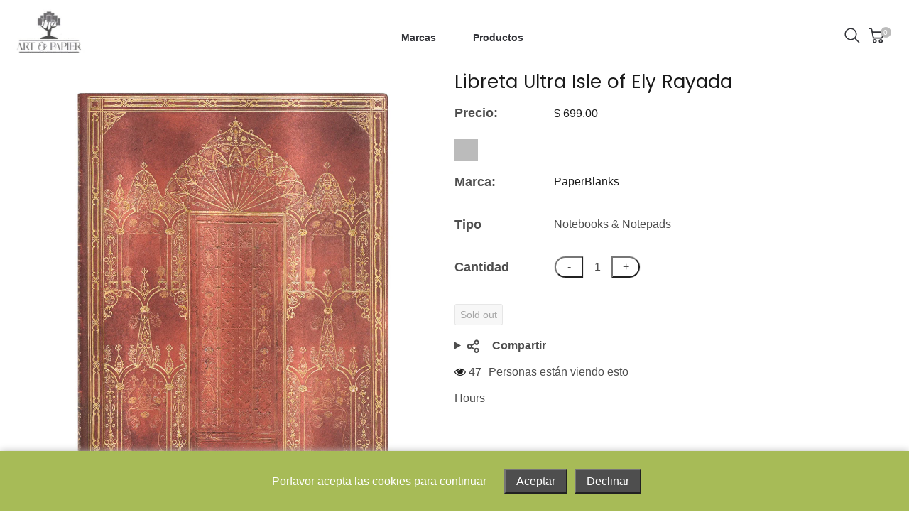

--- FILE ---
content_type: text/html; charset=utf-8
request_url: https://www.artetpapier.com/products/libreta-ultra-isle-of-ely-rayada
body_size: 43721
content:
<!doctype html>
<html class="no-js" lang="es">
  <head>
    <meta charset="utf-8">
    <meta http-equiv="X-UA-Compatible" content="IE=edge" /> 
    <meta name="viewport" content="width=device-width,initial-scale=1, maximum-scale=1.0,user-scalable=0">  
    <meta name="theme-color" content="">    
    <link rel="preconnect" href="https://cdn.shopify.com" crossorigin>
    <link rel="preconnect" href="https://fonts.shopify.com" crossorigin>
    <link rel="preconnect" href="https://monorail-edge.shopifysvc.com">

    <link rel="canonical" href="https://www.artetpapier.com/products/libreta-ultra-isle-of-ely-rayada"><link rel="shortcut icon" href="//www.artetpapier.com/cdn/shop/files/ART-ET-PAPIER_203x59_2x_b40f5b86-349b-4920-8503-09720d21b4f4_16x16.jpg?v=1730168355" type="image/png" /><title>
  Libreta Ultra Isle of Ely Rayada
 &ndash; Art Et Papier</title>


<meta name="description" content="Las libretas Paperblanks: una fusión de arte y funcionalidad. Papel de calidad insuperable y diseños cautivadores para una experiencia de escritura única.">

    <!-- Social meta  -->
    

<meta property="og:site_name" content="Art Et Papier">
<meta property="og:url" content="https://www.artetpapier.com/products/libreta-ultra-isle-of-ely-rayada">
<meta property="og:title" content="Libreta Ultra Isle of Ely Rayada">
<meta property="og:type" content="product">
<meta property="og:description" content="Las libretas Paperblanks: una fusión de arte y funcionalidad. Papel de calidad insuperable y diseños cautivadores para una experiencia de escritura única."><meta property="og:image" content="http://www.artetpapier.com/cdn/shop/products/9781439793367_04fa0dc6-6514-4028-80e6-e58b2f97792c.jpg?v=1738961299">
  <meta property="og:image:secure_url" content="https://www.artetpapier.com/cdn/shop/products/9781439793367_04fa0dc6-6514-4028-80e6-e58b2f97792c.jpg?v=1738961299">
  <meta property="og:image:width" content="1200">
  <meta property="og:image:height" content="1200"><meta property="og:price:amount" content="699.00">
  <meta property="og:price:currency" content="MXN"><meta name="twitter:site" content="@#"><meta name="twitter:card" content="summary_large_image">
<meta name="twitter:title" content="Libreta Ultra Isle of Ely Rayada">
<meta name="twitter:description" content="Las libretas Paperblanks: una fusión de arte y funcionalidad. Papel de calidad insuperable y diseños cautivadores para una experiencia de escritura única.">
    
    <!-- CSS  -->
    <link href="//www.artetpapier.com/cdn/shop/t/11/assets/dt-framework.css?v=21084059877765081511744030872" rel="stylesheet" type="text/css" media="all" />  
<link href="//www.artetpapier.com/cdn/shop/t/11/assets/dt-custom.css?v=104088485283976799071730824227" rel="stylesheet" type="text/css" media="all" />
<link href="//www.artetpapier.com/cdn/shop/t/11/assets/swiper-bundle.min.css?v=5850897086907936371730824227" rel="stylesheet" type="text/css" media="all" /> 

<link href="//www.artetpapier.com/cdn/shop/t/11/assets/select2.min.css?v=27970650042005650811730824227" rel="stylesheet" type="text/css" media="all" /> 

<link href="//www.artetpapier.com/cdn/shop/t/11/assets/slick.css?v=102834294787817466131730824227" rel="stylesheet" type="text/css" media="all" /> 
<link href="//www.artetpapier.com/cdn/shop/t/11/assets/font-all.min.css?v=126701773051416419891730824227" rel="stylesheet" type="text/css" media="all" /> 
<link href="//www.artetpapier.com/cdn/shop/t/11/assets/animation.css?v=47637949021474771261730824227" rel="stylesheet" type="text/css" media="all" /> 
    <!-- Primary JS files  -->
    <script src="//www.artetpapier.com/cdn/shop/t/11/assets/jquery-3.5.1.min.js?v=177851068496422246591730824227"></script>        
<script src="//www.artetpapier.com/cdn/shopifycloud/storefront/assets/themes_support/api-0b83c35a.js" defer="defer"></script>
    
<script src="//www.artetpapier.com/cdn/shop/t/11/assets/ajax-cart.js?v=159932347430209325301730824227" defer="defer"></script>
      
<script src="//www.artetpapier.com/cdn/shop/t/11/assets/dt-plugins.js?v=92762141100032375411730824227"></script>  

<script src="//www.artetpapier.com/cdn/shop/t/11/assets/select2.min.js?v=146226383636201590221730824227" defer="defer"></script>

<script src="//www.artetpapier.com/cdn/shop/t/11/assets/slick.min.js?v=78403228708673780251730824227"></script>  
<script src="//www.artetpapier.com/cdn/shop/t/11/assets/instafeed.js?v=81142330342592026311730824227" type="text/javascript"></script>

<script src="//www.artetpapier.com/cdn/shop/t/11/assets/wow.js?v=106390324212083424781730824227"></script>
<script>  
  var DT_THEME = {
    strings: {
      addToWishList: "Agregar a Wishlist",
      viewMyWishList: "Ver Wishlist",     
      addToCart: "Agregar al carrito",
      soldOut: "Sold out",
      unavailable: "No disponible",
      addToCompareList: "Agregar a lista de comparación",
      viewMyCompareList: "Ver mi lista de comparación",
      minCompareProductNav: "Necesitamos uno más para poder comparar",
      minCompareProduct: "No podemos comparar más de 4 productos :("
    },
    moneyFormat: "$ {{amount}}",
    cartType: "drawer"
  };  
    window.accessibilityStrings = {       
        shareSuccess: "Link copiado"
      }
</script>
    
    <!-- content for header -->
    <script>window.performance && window.performance.mark && window.performance.mark('shopify.content_for_header.start');</script><meta name="facebook-domain-verification" content="zyqbgib7imxhuk2mqqhqh70rno2or5">
<meta name="google-site-verification" content="i2ULHxfj-Q53nwdYzO_xuEBzDHlAqLJ6U6i-lHas8FM">
<meta name="google-site-verification" content="ybCbg7LQaaJOtCx2c2ORKkN5rVZFOtBBoR4duKuyC64">
<meta id="shopify-digital-wallet" name="shopify-digital-wallet" content="/65380483285/digital_wallets/dialog">
<meta name="shopify-checkout-api-token" content="56b7131b69fd6eac5304f8e987b41790">
<meta id="in-context-paypal-metadata" data-shop-id="65380483285" data-venmo-supported="false" data-environment="production" data-locale="es_ES" data-paypal-v4="true" data-currency="MXN">
<link rel="alternate" type="application/json+oembed" href="https://www.artetpapier.com/products/libreta-ultra-isle-of-ely-rayada.oembed">
<script async="async" src="/checkouts/internal/preloads.js?locale=es-MX"></script>
<script id="shopify-features" type="application/json">{"accessToken":"56b7131b69fd6eac5304f8e987b41790","betas":["rich-media-storefront-analytics"],"domain":"www.artetpapier.com","predictiveSearch":true,"shopId":65380483285,"locale":"es"}</script>
<script>var Shopify = Shopify || {};
Shopify.shop = "art-et-papier.myshopify.com";
Shopify.locale = "es";
Shopify.currency = {"active":"MXN","rate":"1.0"};
Shopify.country = "MX";
Shopify.theme = {"name":"15 nov 24 \/ ART \u0026 PAPIER V2","id":144867852501,"schema_name":null,"schema_version":null,"theme_store_id":null,"role":"main"};
Shopify.theme.handle = "null";
Shopify.theme.style = {"id":null,"handle":null};
Shopify.cdnHost = "www.artetpapier.com/cdn";
Shopify.routes = Shopify.routes || {};
Shopify.routes.root = "/";</script>
<script type="module">!function(o){(o.Shopify=o.Shopify||{}).modules=!0}(window);</script>
<script>!function(o){function n(){var o=[];function n(){o.push(Array.prototype.slice.apply(arguments))}return n.q=o,n}var t=o.Shopify=o.Shopify||{};t.loadFeatures=n(),t.autoloadFeatures=n()}(window);</script>
<script id="shop-js-analytics" type="application/json">{"pageType":"product"}</script>
<script defer="defer" async type="module" src="//www.artetpapier.com/cdn/shopifycloud/shop-js/modules/v2/client.init-shop-cart-sync_2Gr3Q33f.es.esm.js"></script>
<script defer="defer" async type="module" src="//www.artetpapier.com/cdn/shopifycloud/shop-js/modules/v2/chunk.common_noJfOIa7.esm.js"></script>
<script defer="defer" async type="module" src="//www.artetpapier.com/cdn/shopifycloud/shop-js/modules/v2/chunk.modal_Deo2FJQo.esm.js"></script>
<script type="module">
  await import("//www.artetpapier.com/cdn/shopifycloud/shop-js/modules/v2/client.init-shop-cart-sync_2Gr3Q33f.es.esm.js");
await import("//www.artetpapier.com/cdn/shopifycloud/shop-js/modules/v2/chunk.common_noJfOIa7.esm.js");
await import("//www.artetpapier.com/cdn/shopifycloud/shop-js/modules/v2/chunk.modal_Deo2FJQo.esm.js");

  window.Shopify.SignInWithShop?.initShopCartSync?.({"fedCMEnabled":true,"windoidEnabled":true});

</script>
<script>(function() {
  var isLoaded = false;
  function asyncLoad() {
    if (isLoaded) return;
    isLoaded = true;
    var urls = ["https:\/\/chimpstatic.com\/mcjs-connected\/js\/users\/0dabe39a76db98da8e0d96f93\/5409c85d65229b9ebe2e2ce4d.js?shop=art-et-papier.myshopify.com"];
    for (var i = 0; i < urls.length; i++) {
      var s = document.createElement('script');
      s.type = 'text/javascript';
      s.async = true;
      s.src = urls[i];
      var x = document.getElementsByTagName('script')[0];
      x.parentNode.insertBefore(s, x);
    }
  };
  if(window.attachEvent) {
    window.attachEvent('onload', asyncLoad);
  } else {
    window.addEventListener('load', asyncLoad, false);
  }
})();</script>
<script id="__st">var __st={"a":65380483285,"offset":-21600,"reqid":"861364d4-d3b0-4ff9-a937-ba41bd5f8ce3-1769324945","pageurl":"www.artetpapier.com\/products\/libreta-ultra-isle-of-ely-rayada","u":"f3fd6dfb8c30","p":"product","rtyp":"product","rid":8285106176213};</script>
<script>window.ShopifyPaypalV4VisibilityTracking = true;</script>
<script id="captcha-bootstrap">!function(){'use strict';const t='contact',e='account',n='new_comment',o=[[t,t],['blogs',n],['comments',n],[t,'customer']],c=[[e,'customer_login'],[e,'guest_login'],[e,'recover_customer_password'],[e,'create_customer']],r=t=>t.map((([t,e])=>`form[action*='/${t}']:not([data-nocaptcha='true']) input[name='form_type'][value='${e}']`)).join(','),a=t=>()=>t?[...document.querySelectorAll(t)].map((t=>t.form)):[];function s(){const t=[...o],e=r(t);return a(e)}const i='password',u='form_key',d=['recaptcha-v3-token','g-recaptcha-response','h-captcha-response',i],f=()=>{try{return window.sessionStorage}catch{return}},m='__shopify_v',_=t=>t.elements[u];function p(t,e,n=!1){try{const o=window.sessionStorage,c=JSON.parse(o.getItem(e)),{data:r}=function(t){const{data:e,action:n}=t;return t[m]||n?{data:e,action:n}:{data:t,action:n}}(c);for(const[e,n]of Object.entries(r))t.elements[e]&&(t.elements[e].value=n);n&&o.removeItem(e)}catch(o){console.error('form repopulation failed',{error:o})}}const l='form_type',E='cptcha';function T(t){t.dataset[E]=!0}const w=window,h=w.document,L='Shopify',v='ce_forms',y='captcha';let A=!1;((t,e)=>{const n=(g='f06e6c50-85a8-45c8-87d0-21a2b65856fe',I='https://cdn.shopify.com/shopifycloud/storefront-forms-hcaptcha/ce_storefront_forms_captcha_hcaptcha.v1.5.2.iife.js',D={infoText:'Protegido por hCaptcha',privacyText:'Privacidad',termsText:'Términos'},(t,e,n)=>{const o=w[L][v],c=o.bindForm;if(c)return c(t,g,e,D).then(n);var r;o.q.push([[t,g,e,D],n]),r=I,A||(h.body.append(Object.assign(h.createElement('script'),{id:'captcha-provider',async:!0,src:r})),A=!0)});var g,I,D;w[L]=w[L]||{},w[L][v]=w[L][v]||{},w[L][v].q=[],w[L][y]=w[L][y]||{},w[L][y].protect=function(t,e){n(t,void 0,e),T(t)},Object.freeze(w[L][y]),function(t,e,n,w,h,L){const[v,y,A,g]=function(t,e,n){const i=e?o:[],u=t?c:[],d=[...i,...u],f=r(d),m=r(i),_=r(d.filter((([t,e])=>n.includes(e))));return[a(f),a(m),a(_),s()]}(w,h,L),I=t=>{const e=t.target;return e instanceof HTMLFormElement?e:e&&e.form},D=t=>v().includes(t);t.addEventListener('submit',(t=>{const e=I(t);if(!e)return;const n=D(e)&&!e.dataset.hcaptchaBound&&!e.dataset.recaptchaBound,o=_(e),c=g().includes(e)&&(!o||!o.value);(n||c)&&t.preventDefault(),c&&!n&&(function(t){try{if(!f())return;!function(t){const e=f();if(!e)return;const n=_(t);if(!n)return;const o=n.value;o&&e.removeItem(o)}(t);const e=Array.from(Array(32),(()=>Math.random().toString(36)[2])).join('');!function(t,e){_(t)||t.append(Object.assign(document.createElement('input'),{type:'hidden',name:u})),t.elements[u].value=e}(t,e),function(t,e){const n=f();if(!n)return;const o=[...t.querySelectorAll(`input[type='${i}']`)].map((({name:t})=>t)),c=[...d,...o],r={};for(const[a,s]of new FormData(t).entries())c.includes(a)||(r[a]=s);n.setItem(e,JSON.stringify({[m]:1,action:t.action,data:r}))}(t,e)}catch(e){console.error('failed to persist form',e)}}(e),e.submit())}));const S=(t,e)=>{t&&!t.dataset[E]&&(n(t,e.some((e=>e===t))),T(t))};for(const o of['focusin','change'])t.addEventListener(o,(t=>{const e=I(t);D(e)&&S(e,y())}));const B=e.get('form_key'),M=e.get(l),P=B&&M;t.addEventListener('DOMContentLoaded',(()=>{const t=y();if(P)for(const e of t)e.elements[l].value===M&&p(e,B);[...new Set([...A(),...v().filter((t=>'true'===t.dataset.shopifyCaptcha))])].forEach((e=>S(e,t)))}))}(h,new URLSearchParams(w.location.search),n,t,e,['guest_login'])})(!0,!0)}();</script>
<script integrity="sha256-4kQ18oKyAcykRKYeNunJcIwy7WH5gtpwJnB7kiuLZ1E=" data-source-attribution="shopify.loadfeatures" defer="defer" src="//www.artetpapier.com/cdn/shopifycloud/storefront/assets/storefront/load_feature-a0a9edcb.js" crossorigin="anonymous"></script>
<script data-source-attribution="shopify.dynamic_checkout.dynamic.init">var Shopify=Shopify||{};Shopify.PaymentButton=Shopify.PaymentButton||{isStorefrontPortableWallets:!0,init:function(){window.Shopify.PaymentButton.init=function(){};var t=document.createElement("script");t.src="https://www.artetpapier.com/cdn/shopifycloud/portable-wallets/latest/portable-wallets.es.js",t.type="module",document.head.appendChild(t)}};
</script>
<script data-source-attribution="shopify.dynamic_checkout.buyer_consent">
  function portableWalletsHideBuyerConsent(e){var t=document.getElementById("shopify-buyer-consent"),n=document.getElementById("shopify-subscription-policy-button");t&&n&&(t.classList.add("hidden"),t.setAttribute("aria-hidden","true"),n.removeEventListener("click",e))}function portableWalletsShowBuyerConsent(e){var t=document.getElementById("shopify-buyer-consent"),n=document.getElementById("shopify-subscription-policy-button");t&&n&&(t.classList.remove("hidden"),t.removeAttribute("aria-hidden"),n.addEventListener("click",e))}window.Shopify?.PaymentButton&&(window.Shopify.PaymentButton.hideBuyerConsent=portableWalletsHideBuyerConsent,window.Shopify.PaymentButton.showBuyerConsent=portableWalletsShowBuyerConsent);
</script>
<script>
  function portableWalletsCleanup(e){e&&e.src&&console.error("Failed to load portable wallets script "+e.src);var t=document.querySelectorAll("shopify-accelerated-checkout .shopify-payment-button__skeleton, shopify-accelerated-checkout-cart .wallet-cart-button__skeleton"),e=document.getElementById("shopify-buyer-consent");for(let e=0;e<t.length;e++)t[e].remove();e&&e.remove()}function portableWalletsNotLoadedAsModule(e){e instanceof ErrorEvent&&"string"==typeof e.message&&e.message.includes("import.meta")&&"string"==typeof e.filename&&e.filename.includes("portable-wallets")&&(window.removeEventListener("error",portableWalletsNotLoadedAsModule),window.Shopify.PaymentButton.failedToLoad=e,"loading"===document.readyState?document.addEventListener("DOMContentLoaded",window.Shopify.PaymentButton.init):window.Shopify.PaymentButton.init())}window.addEventListener("error",portableWalletsNotLoadedAsModule);
</script>

<script type="module" src="https://www.artetpapier.com/cdn/shopifycloud/portable-wallets/latest/portable-wallets.es.js" onError="portableWalletsCleanup(this)" crossorigin="anonymous"></script>
<script nomodule>
  document.addEventListener("DOMContentLoaded", portableWalletsCleanup);
</script>

<link id="shopify-accelerated-checkout-styles" rel="stylesheet" media="screen" href="https://www.artetpapier.com/cdn/shopifycloud/portable-wallets/latest/accelerated-checkout-backwards-compat.css" crossorigin="anonymous">
<style id="shopify-accelerated-checkout-cart">
        #shopify-buyer-consent {
  margin-top: 1em;
  display: inline-block;
  width: 100%;
}

#shopify-buyer-consent.hidden {
  display: none;
}

#shopify-subscription-policy-button {
  background: none;
  border: none;
  padding: 0;
  text-decoration: underline;
  font-size: inherit;
  cursor: pointer;
}

#shopify-subscription-policy-button::before {
  box-shadow: none;
}

      </style>

<script>window.performance && window.performance.mark && window.performance.mark('shopify.content_for_header.end');</script>       
    <!-- content for header -->
    
  <link href="https://monorail-edge.shopifysvc.com" rel="dns-prefetch">
<script>(function(){if ("sendBeacon" in navigator && "performance" in window) {try {var session_token_from_headers = performance.getEntriesByType('navigation')[0].serverTiming.find(x => x.name == '_s').description;} catch {var session_token_from_headers = undefined;}var session_cookie_matches = document.cookie.match(/_shopify_s=([^;]*)/);var session_token_from_cookie = session_cookie_matches && session_cookie_matches.length === 2 ? session_cookie_matches[1] : "";var session_token = session_token_from_headers || session_token_from_cookie || "";function handle_abandonment_event(e) {var entries = performance.getEntries().filter(function(entry) {return /monorail-edge.shopifysvc.com/.test(entry.name);});if (!window.abandonment_tracked && entries.length === 0) {window.abandonment_tracked = true;var currentMs = Date.now();var navigation_start = performance.timing.navigationStart;var payload = {shop_id: 65380483285,url: window.location.href,navigation_start,duration: currentMs - navigation_start,session_token,page_type: "product"};window.navigator.sendBeacon("https://monorail-edge.shopifysvc.com/v1/produce", JSON.stringify({schema_id: "online_store_buyer_site_abandonment/1.1",payload: payload,metadata: {event_created_at_ms: currentMs,event_sent_at_ms: currentMs}}));}}window.addEventListener('pagehide', handle_abandonment_event);}}());</script>
<script id="web-pixels-manager-setup">(function e(e,d,r,n,o){if(void 0===o&&(o={}),!Boolean(null===(a=null===(i=window.Shopify)||void 0===i?void 0:i.analytics)||void 0===a?void 0:a.replayQueue)){var i,a;window.Shopify=window.Shopify||{};var t=window.Shopify;t.analytics=t.analytics||{};var s=t.analytics;s.replayQueue=[],s.publish=function(e,d,r){return s.replayQueue.push([e,d,r]),!0};try{self.performance.mark("wpm:start")}catch(e){}var l=function(){var e={modern:/Edge?\/(1{2}[4-9]|1[2-9]\d|[2-9]\d{2}|\d{4,})\.\d+(\.\d+|)|Firefox\/(1{2}[4-9]|1[2-9]\d|[2-9]\d{2}|\d{4,})\.\d+(\.\d+|)|Chrom(ium|e)\/(9{2}|\d{3,})\.\d+(\.\d+|)|(Maci|X1{2}).+ Version\/(15\.\d+|(1[6-9]|[2-9]\d|\d{3,})\.\d+)([,.]\d+|)( \(\w+\)|)( Mobile\/\w+|) Safari\/|Chrome.+OPR\/(9{2}|\d{3,})\.\d+\.\d+|(CPU[ +]OS|iPhone[ +]OS|CPU[ +]iPhone|CPU IPhone OS|CPU iPad OS)[ +]+(15[._]\d+|(1[6-9]|[2-9]\d|\d{3,})[._]\d+)([._]\d+|)|Android:?[ /-](13[3-9]|1[4-9]\d|[2-9]\d{2}|\d{4,})(\.\d+|)(\.\d+|)|Android.+Firefox\/(13[5-9]|1[4-9]\d|[2-9]\d{2}|\d{4,})\.\d+(\.\d+|)|Android.+Chrom(ium|e)\/(13[3-9]|1[4-9]\d|[2-9]\d{2}|\d{4,})\.\d+(\.\d+|)|SamsungBrowser\/([2-9]\d|\d{3,})\.\d+/,legacy:/Edge?\/(1[6-9]|[2-9]\d|\d{3,})\.\d+(\.\d+|)|Firefox\/(5[4-9]|[6-9]\d|\d{3,})\.\d+(\.\d+|)|Chrom(ium|e)\/(5[1-9]|[6-9]\d|\d{3,})\.\d+(\.\d+|)([\d.]+$|.*Safari\/(?![\d.]+ Edge\/[\d.]+$))|(Maci|X1{2}).+ Version\/(10\.\d+|(1[1-9]|[2-9]\d|\d{3,})\.\d+)([,.]\d+|)( \(\w+\)|)( Mobile\/\w+|) Safari\/|Chrome.+OPR\/(3[89]|[4-9]\d|\d{3,})\.\d+\.\d+|(CPU[ +]OS|iPhone[ +]OS|CPU[ +]iPhone|CPU IPhone OS|CPU iPad OS)[ +]+(10[._]\d+|(1[1-9]|[2-9]\d|\d{3,})[._]\d+)([._]\d+|)|Android:?[ /-](13[3-9]|1[4-9]\d|[2-9]\d{2}|\d{4,})(\.\d+|)(\.\d+|)|Mobile Safari.+OPR\/([89]\d|\d{3,})\.\d+\.\d+|Android.+Firefox\/(13[5-9]|1[4-9]\d|[2-9]\d{2}|\d{4,})\.\d+(\.\d+|)|Android.+Chrom(ium|e)\/(13[3-9]|1[4-9]\d|[2-9]\d{2}|\d{4,})\.\d+(\.\d+|)|Android.+(UC? ?Browser|UCWEB|U3)[ /]?(15\.([5-9]|\d{2,})|(1[6-9]|[2-9]\d|\d{3,})\.\d+)\.\d+|SamsungBrowser\/(5\.\d+|([6-9]|\d{2,})\.\d+)|Android.+MQ{2}Browser\/(14(\.(9|\d{2,})|)|(1[5-9]|[2-9]\d|\d{3,})(\.\d+|))(\.\d+|)|K[Aa][Ii]OS\/(3\.\d+|([4-9]|\d{2,})\.\d+)(\.\d+|)/},d=e.modern,r=e.legacy,n=navigator.userAgent;return n.match(d)?"modern":n.match(r)?"legacy":"unknown"}(),u="modern"===l?"modern":"legacy",c=(null!=n?n:{modern:"",legacy:""})[u],f=function(e){return[e.baseUrl,"/wpm","/b",e.hashVersion,"modern"===e.buildTarget?"m":"l",".js"].join("")}({baseUrl:d,hashVersion:r,buildTarget:u}),m=function(e){var d=e.version,r=e.bundleTarget,n=e.surface,o=e.pageUrl,i=e.monorailEndpoint;return{emit:function(e){var a=e.status,t=e.errorMsg,s=(new Date).getTime(),l=JSON.stringify({metadata:{event_sent_at_ms:s},events:[{schema_id:"web_pixels_manager_load/3.1",payload:{version:d,bundle_target:r,page_url:o,status:a,surface:n,error_msg:t},metadata:{event_created_at_ms:s}}]});if(!i)return console&&console.warn&&console.warn("[Web Pixels Manager] No Monorail endpoint provided, skipping logging."),!1;try{return self.navigator.sendBeacon.bind(self.navigator)(i,l)}catch(e){}var u=new XMLHttpRequest;try{return u.open("POST",i,!0),u.setRequestHeader("Content-Type","text/plain"),u.send(l),!0}catch(e){return console&&console.warn&&console.warn("[Web Pixels Manager] Got an unhandled error while logging to Monorail."),!1}}}}({version:r,bundleTarget:l,surface:e.surface,pageUrl:self.location.href,monorailEndpoint:e.monorailEndpoint});try{o.browserTarget=l,function(e){var d=e.src,r=e.async,n=void 0===r||r,o=e.onload,i=e.onerror,a=e.sri,t=e.scriptDataAttributes,s=void 0===t?{}:t,l=document.createElement("script"),u=document.querySelector("head"),c=document.querySelector("body");if(l.async=n,l.src=d,a&&(l.integrity=a,l.crossOrigin="anonymous"),s)for(var f in s)if(Object.prototype.hasOwnProperty.call(s,f))try{l.dataset[f]=s[f]}catch(e){}if(o&&l.addEventListener("load",o),i&&l.addEventListener("error",i),u)u.appendChild(l);else{if(!c)throw new Error("Did not find a head or body element to append the script");c.appendChild(l)}}({src:f,async:!0,onload:function(){if(!function(){var e,d;return Boolean(null===(d=null===(e=window.Shopify)||void 0===e?void 0:e.analytics)||void 0===d?void 0:d.initialized)}()){var d=window.webPixelsManager.init(e)||void 0;if(d){var r=window.Shopify.analytics;r.replayQueue.forEach((function(e){var r=e[0],n=e[1],o=e[2];d.publishCustomEvent(r,n,o)})),r.replayQueue=[],r.publish=d.publishCustomEvent,r.visitor=d.visitor,r.initialized=!0}}},onerror:function(){return m.emit({status:"failed",errorMsg:"".concat(f," has failed to load")})},sri:function(e){var d=/^sha384-[A-Za-z0-9+/=]+$/;return"string"==typeof e&&d.test(e)}(c)?c:"",scriptDataAttributes:o}),m.emit({status:"loading"})}catch(e){m.emit({status:"failed",errorMsg:(null==e?void 0:e.message)||"Unknown error"})}}})({shopId: 65380483285,storefrontBaseUrl: "https://www.artetpapier.com",extensionsBaseUrl: "https://extensions.shopifycdn.com/cdn/shopifycloud/web-pixels-manager",monorailEndpoint: "https://monorail-edge.shopifysvc.com/unstable/produce_batch",surface: "storefront-renderer",enabledBetaFlags: ["2dca8a86"],webPixelsConfigList: [{"id":"504692949","configuration":"{\"config\":\"{\\\"pixel_id\\\":\\\"GT-KVJZNKL\\\",\\\"target_country\\\":\\\"MX\\\",\\\"gtag_events\\\":[{\\\"type\\\":\\\"purchase\\\",\\\"action_label\\\":\\\"MC-QTQXVP8EQE\\\"},{\\\"type\\\":\\\"page_view\\\",\\\"action_label\\\":\\\"MC-QTQXVP8EQE\\\"},{\\\"type\\\":\\\"view_item\\\",\\\"action_label\\\":\\\"MC-QTQXVP8EQE\\\"}],\\\"enable_monitoring_mode\\\":false}\"}","eventPayloadVersion":"v1","runtimeContext":"OPEN","scriptVersion":"b2a88bafab3e21179ed38636efcd8a93","type":"APP","apiClientId":1780363,"privacyPurposes":[],"dataSharingAdjustments":{"protectedCustomerApprovalScopes":["read_customer_address","read_customer_email","read_customer_name","read_customer_personal_data","read_customer_phone"]}},{"id":"160170197","configuration":"{\"pixel_id\":\"769456577482681\",\"pixel_type\":\"facebook_pixel\",\"metaapp_system_user_token\":\"-\"}","eventPayloadVersion":"v1","runtimeContext":"OPEN","scriptVersion":"ca16bc87fe92b6042fbaa3acc2fbdaa6","type":"APP","apiClientId":2329312,"privacyPurposes":["ANALYTICS","MARKETING","SALE_OF_DATA"],"dataSharingAdjustments":{"protectedCustomerApprovalScopes":["read_customer_address","read_customer_email","read_customer_name","read_customer_personal_data","read_customer_phone"]}},{"id":"shopify-app-pixel","configuration":"{}","eventPayloadVersion":"v1","runtimeContext":"STRICT","scriptVersion":"0450","apiClientId":"shopify-pixel","type":"APP","privacyPurposes":["ANALYTICS","MARKETING"]},{"id":"shopify-custom-pixel","eventPayloadVersion":"v1","runtimeContext":"LAX","scriptVersion":"0450","apiClientId":"shopify-pixel","type":"CUSTOM","privacyPurposes":["ANALYTICS","MARKETING"]}],isMerchantRequest: false,initData: {"shop":{"name":"Art Et Papier","paymentSettings":{"currencyCode":"MXN"},"myshopifyDomain":"art-et-papier.myshopify.com","countryCode":"MX","storefrontUrl":"https:\/\/www.artetpapier.com"},"customer":null,"cart":null,"checkout":null,"productVariants":[{"price":{"amount":699.0,"currencyCode":"MXN"},"product":{"title":"Libreta Ultra Isle of Ely Rayada","vendor":"PaperBlanks","id":"8285106176213","untranslatedTitle":"Libreta Ultra Isle of Ely Rayada","url":"\/products\/libreta-ultra-isle-of-ely-rayada","type":"Notebooks \u0026 Notepads"},"id":"45948968698069","image":{"src":"\/\/www.artetpapier.com\/cdn\/shop\/products\/9781439793367_04fa0dc6-6514-4028-80e6-e58b2f97792c.jpg?v=1738961299"},"sku":"9781439793367","title":"Default Title","untranslatedTitle":"Default Title"}],"purchasingCompany":null},},"https://www.artetpapier.com/cdn","fcfee988w5aeb613cpc8e4bc33m6693e112",{"modern":"","legacy":""},{"shopId":"65380483285","storefrontBaseUrl":"https:\/\/www.artetpapier.com","extensionBaseUrl":"https:\/\/extensions.shopifycdn.com\/cdn\/shopifycloud\/web-pixels-manager","surface":"storefront-renderer","enabledBetaFlags":"[\"2dca8a86\"]","isMerchantRequest":"false","hashVersion":"fcfee988w5aeb613cpc8e4bc33m6693e112","publish":"custom","events":"[[\"page_viewed\",{}],[\"product_viewed\",{\"productVariant\":{\"price\":{\"amount\":699.0,\"currencyCode\":\"MXN\"},\"product\":{\"title\":\"Libreta Ultra Isle of Ely Rayada\",\"vendor\":\"PaperBlanks\",\"id\":\"8285106176213\",\"untranslatedTitle\":\"Libreta Ultra Isle of Ely Rayada\",\"url\":\"\/products\/libreta-ultra-isle-of-ely-rayada\",\"type\":\"Notebooks \u0026 Notepads\"},\"id\":\"45948968698069\",\"image\":{\"src\":\"\/\/www.artetpapier.com\/cdn\/shop\/products\/9781439793367_04fa0dc6-6514-4028-80e6-e58b2f97792c.jpg?v=1738961299\"},\"sku\":\"9781439793367\",\"title\":\"Default Title\",\"untranslatedTitle\":\"Default Title\"}}]]"});</script><script>
  window.ShopifyAnalytics = window.ShopifyAnalytics || {};
  window.ShopifyAnalytics.meta = window.ShopifyAnalytics.meta || {};
  window.ShopifyAnalytics.meta.currency = 'MXN';
  var meta = {"product":{"id":8285106176213,"gid":"gid:\/\/shopify\/Product\/8285106176213","vendor":"PaperBlanks","type":"Notebooks \u0026 Notepads","handle":"libreta-ultra-isle-of-ely-rayada","variants":[{"id":45948968698069,"price":69900,"name":"Libreta Ultra Isle of Ely Rayada","public_title":null,"sku":"9781439793367"}],"remote":false},"page":{"pageType":"product","resourceType":"product","resourceId":8285106176213,"requestId":"861364d4-d3b0-4ff9-a937-ba41bd5f8ce3-1769324945"}};
  for (var attr in meta) {
    window.ShopifyAnalytics.meta[attr] = meta[attr];
  }
</script>
<script class="analytics">
  (function () {
    var customDocumentWrite = function(content) {
      var jquery = null;

      if (window.jQuery) {
        jquery = window.jQuery;
      } else if (window.Checkout && window.Checkout.$) {
        jquery = window.Checkout.$;
      }

      if (jquery) {
        jquery('body').append(content);
      }
    };

    var hasLoggedConversion = function(token) {
      if (token) {
        return document.cookie.indexOf('loggedConversion=' + token) !== -1;
      }
      return false;
    }

    var setCookieIfConversion = function(token) {
      if (token) {
        var twoMonthsFromNow = new Date(Date.now());
        twoMonthsFromNow.setMonth(twoMonthsFromNow.getMonth() + 2);

        document.cookie = 'loggedConversion=' + token + '; expires=' + twoMonthsFromNow;
      }
    }

    var trekkie = window.ShopifyAnalytics.lib = window.trekkie = window.trekkie || [];
    if (trekkie.integrations) {
      return;
    }
    trekkie.methods = [
      'identify',
      'page',
      'ready',
      'track',
      'trackForm',
      'trackLink'
    ];
    trekkie.factory = function(method) {
      return function() {
        var args = Array.prototype.slice.call(arguments);
        args.unshift(method);
        trekkie.push(args);
        return trekkie;
      };
    };
    for (var i = 0; i < trekkie.methods.length; i++) {
      var key = trekkie.methods[i];
      trekkie[key] = trekkie.factory(key);
    }
    trekkie.load = function(config) {
      trekkie.config = config || {};
      trekkie.config.initialDocumentCookie = document.cookie;
      var first = document.getElementsByTagName('script')[0];
      var script = document.createElement('script');
      script.type = 'text/javascript';
      script.onerror = function(e) {
        var scriptFallback = document.createElement('script');
        scriptFallback.type = 'text/javascript';
        scriptFallback.onerror = function(error) {
                var Monorail = {
      produce: function produce(monorailDomain, schemaId, payload) {
        var currentMs = new Date().getTime();
        var event = {
          schema_id: schemaId,
          payload: payload,
          metadata: {
            event_created_at_ms: currentMs,
            event_sent_at_ms: currentMs
          }
        };
        return Monorail.sendRequest("https://" + monorailDomain + "/v1/produce", JSON.stringify(event));
      },
      sendRequest: function sendRequest(endpointUrl, payload) {
        // Try the sendBeacon API
        if (window && window.navigator && typeof window.navigator.sendBeacon === 'function' && typeof window.Blob === 'function' && !Monorail.isIos12()) {
          var blobData = new window.Blob([payload], {
            type: 'text/plain'
          });

          if (window.navigator.sendBeacon(endpointUrl, blobData)) {
            return true;
          } // sendBeacon was not successful

        } // XHR beacon

        var xhr = new XMLHttpRequest();

        try {
          xhr.open('POST', endpointUrl);
          xhr.setRequestHeader('Content-Type', 'text/plain');
          xhr.send(payload);
        } catch (e) {
          console.log(e);
        }

        return false;
      },
      isIos12: function isIos12() {
        return window.navigator.userAgent.lastIndexOf('iPhone; CPU iPhone OS 12_') !== -1 || window.navigator.userAgent.lastIndexOf('iPad; CPU OS 12_') !== -1;
      }
    };
    Monorail.produce('monorail-edge.shopifysvc.com',
      'trekkie_storefront_load_errors/1.1',
      {shop_id: 65380483285,
      theme_id: 144867852501,
      app_name: "storefront",
      context_url: window.location.href,
      source_url: "//www.artetpapier.com/cdn/s/trekkie.storefront.8d95595f799fbf7e1d32231b9a28fd43b70c67d3.min.js"});

        };
        scriptFallback.async = true;
        scriptFallback.src = '//www.artetpapier.com/cdn/s/trekkie.storefront.8d95595f799fbf7e1d32231b9a28fd43b70c67d3.min.js';
        first.parentNode.insertBefore(scriptFallback, first);
      };
      script.async = true;
      script.src = '//www.artetpapier.com/cdn/s/trekkie.storefront.8d95595f799fbf7e1d32231b9a28fd43b70c67d3.min.js';
      first.parentNode.insertBefore(script, first);
    };
    trekkie.load(
      {"Trekkie":{"appName":"storefront","development":false,"defaultAttributes":{"shopId":65380483285,"isMerchantRequest":null,"themeId":144867852501,"themeCityHash":"8000151136768121675","contentLanguage":"es","currency":"MXN","eventMetadataId":"76186fe8-f3b4-4005-b31c-8cdd8a3c1fca"},"isServerSideCookieWritingEnabled":true,"monorailRegion":"shop_domain","enabledBetaFlags":["65f19447"]},"Session Attribution":{},"S2S":{"facebookCapiEnabled":true,"source":"trekkie-storefront-renderer","apiClientId":580111}}
    );

    var loaded = false;
    trekkie.ready(function() {
      if (loaded) return;
      loaded = true;

      window.ShopifyAnalytics.lib = window.trekkie;

      var originalDocumentWrite = document.write;
      document.write = customDocumentWrite;
      try { window.ShopifyAnalytics.merchantGoogleAnalytics.call(this); } catch(error) {};
      document.write = originalDocumentWrite;

      window.ShopifyAnalytics.lib.page(null,{"pageType":"product","resourceType":"product","resourceId":8285106176213,"requestId":"861364d4-d3b0-4ff9-a937-ba41bd5f8ce3-1769324945","shopifyEmitted":true});

      var match = window.location.pathname.match(/checkouts\/(.+)\/(thank_you|post_purchase)/)
      var token = match? match[1]: undefined;
      if (!hasLoggedConversion(token)) {
        setCookieIfConversion(token);
        window.ShopifyAnalytics.lib.track("Viewed Product",{"currency":"MXN","variantId":45948968698069,"productId":8285106176213,"productGid":"gid:\/\/shopify\/Product\/8285106176213","name":"Libreta Ultra Isle of Ely Rayada","price":"699.00","sku":"9781439793367","brand":"PaperBlanks","variant":null,"category":"Notebooks \u0026 Notepads","nonInteraction":true,"remote":false},undefined,undefined,{"shopifyEmitted":true});
      window.ShopifyAnalytics.lib.track("monorail:\/\/trekkie_storefront_viewed_product\/1.1",{"currency":"MXN","variantId":45948968698069,"productId":8285106176213,"productGid":"gid:\/\/shopify\/Product\/8285106176213","name":"Libreta Ultra Isle of Ely Rayada","price":"699.00","sku":"9781439793367","brand":"PaperBlanks","variant":null,"category":"Notebooks \u0026 Notepads","nonInteraction":true,"remote":false,"referer":"https:\/\/www.artetpapier.com\/products\/libreta-ultra-isle-of-ely-rayada"});
      }
    });


        var eventsListenerScript = document.createElement('script');
        eventsListenerScript.async = true;
        eventsListenerScript.src = "//www.artetpapier.com/cdn/shopifycloud/storefront/assets/shop_events_listener-3da45d37.js";
        document.getElementsByTagName('head')[0].appendChild(eventsListenerScript);

})();</script>
<script
  defer
  src="https://www.artetpapier.com/cdn/shopifycloud/perf-kit/shopify-perf-kit-3.0.4.min.js"
  data-application="storefront-renderer"
  data-shop-id="65380483285"
  data-render-region="gcp-us-east1"
  data-page-type="product"
  data-theme-instance-id="144867852501"
  data-theme-name=""
  data-theme-version=""
  data-monorail-region="shop_domain"
  data-resource-timing-sampling-rate="10"
  data-shs="true"
  data-shs-beacon="true"
  data-shs-export-with-fetch="true"
  data-shs-logs-sample-rate="1"
  data-shs-beacon-endpoint="https://www.artetpapier.com/api/collect"
></script>
</head>
  <body id="libreta-ultra-isle-of-ely-rayada" class="template-product  others ">
    
        
    <div class="se-pre-con"></div>
    
    
    <div class="mobile-menu" data-menu="dt-main-menu"> </div>
    <div class="mobile-menu-overlay"></div> 
    
    <div id="video_modal" class="video_overlay">
      <div class="inner">
      <span id="close_icon" class="dt-sc-btn close-icon" style=" position: absolute; right: 10px; top: 10px;"></span>
      </div>
    </div>
    
    <div class="off-canvas--viewport">
      
      <div id="CartDrawer" class="drawer drawer--right">
  <div class="drawer__header">
    <span class="drawer__close js-drawer-close dt-sc-btn close-icon">
     
    </span>
    <h4>Tu carrito</h4>
  </div>
  <div id="CartContainer"></div>
</div>


      
       <!-- Theme Header====== -->
      <div id="shopify-section-header" class="shopify-section"><link
  href="https://cdnjs.cloudflare.com/ajax/libs/flag-icon-css/4.1.5/css/flag-icons.min.css"
  rel="stylesheet"
  type="text/css"
  media="all"
>
<script type="text/javascript">
  $(document).ready(function(){

    var onSelectedValue = $(".custom-select select option:selected").text();
    $( ".site-header__links .select-box__input" ).each(function( index ) {
      if($(this).data('value') == onSelectedValue )
      {
        $(this).prop('checked', true)
      }
    });

    $(".select-box__current input[type='radio']").click(function(e){
      var currencyPicked = $(".select-box__current input[type='radio']:checked").val();
      $("form[id=currency_form] .custom-select select option").each(function(){
        if($(this).val()==currencyPicked){
          $(this).attr("selected",true);
          var result = $(this).parents('.site-header__links').find('.select-box__input').data('value');
          $('#currency_form').submit();
        }
        else {
          $(this).attr("selected",false);
        }
      });
    });

  });
</script>

<div id="dT_top-sticky">
  <div class="container">
    <div class="row">
      <div class=" dT_ProductProactiveSearch ">
       <a href="#" class="dT_TopStickySearchCloseBtn close"><svg  xmlns="http://www.w3.org/2000/svg" xmlns:xlink="http://www.w3.org/1999/xlink" x="0px" y="0px"
	 viewBox="0 0 100 100"  xml:space="preserve">
  
<path d="M57,50l35.2-35.2c1.9-1.9,1.9-5.1,0-7c-1.9-1.9-5.1-1.9-7,0L50,43L14.8,7.7c-1.9-1.9-5.1-1.9-7,0c-1.9,1.9-1.9,5.1,0,7
	L43,50L7.7,85.2c-1.9,1.9-1.9,5.1,0,7c1,1,2.2,1.5,3.5,1.5s2.5-0.5,3.5-1.5L50,57l35.2,35.2c1,1,2.2,1.5,3.5,1.5s2.5-0.5,3.5-1.5
	c1.9-1.9,1.9-5.1,0-7L57,50z"/>
</svg>
</a>
        <form method="GET" action="/search" autocomplete="off">
            <input type="hidden" name="type" value="product">
          <div class="search-box">
            <input type="text" name="q" class="form-control" autocomplete="off" placeholder="Search Our Store" aria-label="Search Our Store"
                   v-model="search" @keyup="inputChanged" @keydown.down="onArrow" @keydown.up="onArrow">
            <input type="hidden" name="product" value="product" />
            <div class="input-group-append">
              <button class="dt-sc-btn" type="submit">
                <svg version="1.1" xmlns="http://www.w3.org/2000/svg" xmlns:xlink="http://www.w3.org/1999/xlink" x="0px" y="0px"
	 viewBox="0 0 237.8 236" style="enable-background:new 0 0 237.8 236;" xml:space="preserve">
<g>
	<g>
		<g>
			<path d="M14.8,229.8c-2.3,0-4.5-0.8-6-2.3c-3.1-3.1-3.1-8.9,0-11.9l61.1-61.1l-2.7-3.5c-12.4-16.2-19-35.2-19-55
				c0-24.1,10-48,27.5-65.5l0.1-0.1C92,13.4,114.9,4,140.3,4c25.1,0,48.4,9.4,65.5,26.5c17.1,17.1,26.5,40.4,26.5,65.5
				c0,25.4-9.4,48.2-26.4,64.4l-0.1,0.1C188.2,178,164.4,188,140.3,188c-19.2,0-39.2-6.9-55-19l-3.5-2.7l-61.1,61.1
				C19.3,228.9,17.1,229.8,14.8,229.8z M140.3,20c-20,0-39,8-53.5,22.5l-0.1,0.1C72.8,57.4,65.3,76.4,65.3,96s7.6,38.6,21.3,53.4
				l0.1,0.1l0.1,0.1c14.8,13.8,33.8,21.3,53.4,21.3c19.6,0,38.6-7.6,53.4-21.3l0.1-0.1C208.3,135,216.3,116,216.3,96
				s-8-39-22.5-53.5S160.3,20,140.3,20z"/>
		</g>
	</g>
</g>
</svg>
              </button>
            </div>
          </div>
        </form>
        
        <div class="dT_PredictiveSearchResult_Section">
          <template v-if="dT_ProductProactiveSugesstions">
            <ul class="dt-sc-ProductSugesstions">
              <li v-for="(item, i) in filteredSearchResults" :key="i" class="autocomplete-results" v-show="isOpen" :class="{ 'is-active': i === arrowCounter }">
                <template v-if="item.image">
                  <a :href="item.url">
                    <img class="img-fluid mr-4 mb-2" width="150" :src="item.image" alt="">
                  </a>
                </template>
                <div class="media-body">
                  <a :href="item.url">${ item.product_title }</a>
                  
                  <div class="price">
                    <span class="dt-price-symbol">$</span> ${item.price}
                  </div>
                </div>
              </li>
            </ul>
          </template>
        </div>
        
      </div>
    </div>
  </div>
</div>







<div data-section-id="header" data-section-type="header-section" data-header-section>
  <header id="header"><style>
  
  .announcement-bar{ 
    display: flex;
    align-items: center;
    justify-content: center;
    position:relative; 
    clear:both; 
    width:100%; 
    transition: all .3s linear; 
  }
  .announcement-bar>*{ margin:0; }
  .announcement-bar .close-icon{ background: transparent; position: absolute; transform: translateY(-50%); top: 50%; right: 15px;}
  .announcement-bar:empty{ display:none;}
  
</style>

    
    
    

    <section
      class="dt-sc-header-logo-sec sticky-header  logo_left "
      
    >
      <div class="container-fluid spacing_enabled">
        <div class="row">
          
            
          
          <div class="logo-alignment   dt-sc-logo_left ">
            <nav id="AccessibleNav" role="navigation" class="dt-sc-flex-space-between" data-menu="dt-main-menu">
              
                
                  

<div  class="logo">
  <a href="/" title="Art Et Papier" >
    
    <img src="//www.artetpapier.com/cdn/shop/files/ART-ET-PAPIER_12b5798e-a5dc-48c3-a4d3-20a74cf01434_203x59_2x_1.jpg?v=1730237192"  alt="Art Et Papier"  style="max-width:100px">
  </a> 
</div>
 

                
              
              
                
<ul class="dt-sc-list-inline  dt-desktop-menu dt-nav" data-menu="dt-main-menu">
  <li class="close-nav"></li>
































<li class="1 text-menu
           top-level-link 
            dt-sc-child
           
            menu-item-has-children">
  <a href="/collections" class="  dt-sc-nav-link dropdown"> 

    <span>
      Marcas 
         
           
    </span>

  </a>

  
<div class="sub-menu-block is-hidden">
    <div class="go-back">
      <a href="javascript:void(0);"></a>
    </div>
    <div class="see-all"></div>
    <div class="dt-sc-dropdown-menu dt-sc_main-menu--has-links">
      <ul class="sub-menu-lists"><li class=" ">
          <a href="/collections/cavallini" >
            Cavallini
          </a></li><li class=" ">
          <a href="/collections/paperblanks" >
            Paperblanks
          </a></li><li class=" ">
          <a href="/collections/balvi" >
            Balvi
          </a></li><li class=" ">
          <a href="/collections/legami" >
            Legami
          </a></li><li class=" ">
          <a href="/collections/manola-creativ" >
            Manola
          </a></li></ul>
    </div>
  </div>  
  
</li>
 
































<li class="1 text-menu
           top-level-link 
            dt-sc-child
           
            menu-item-has-children">
  <a href="/collections/all" class="  dt-sc-nav-link dropdown"> 

    <span>
      Productos 
         
           
    </span>

  </a>

  
<div class="sub-menu-block is-hidden">
    <div class="go-back">
      <a href="javascript:void(0);"></a>
    </div>
    <div class="see-all"></div>
    <div class="dt-sc-dropdown-menu dt-sc_main-menu--has-links">
      <ul class="sub-menu-lists"><li class=" ">
          <a href="/collections/libretas-diarios" >
            Papelería-Oficina
          </a></li><li class=" ">
          <a href="/collections/bolsas-eco-friendly-reutilizables" >
            Lifestyle
          </a></li><li class=" ">
          <a href="/collections/outdoors" >
            Kids
          </a></li><li class=" ">
          <a href="/collections/cuidado-personal" >
            Beauty
          </a></li><li class=" ">
          <a href="/collections/posters-y-papeles-decorativos" >
            Pósters
          </a></li><li class=" ">
          <a href="/collections/tazas" >
            Temporada
          </a></li><li class=" ">
          <a href="/collections/hogar-y-decoracion" >
            Hogar-Cocina
          </a></li></ul>
    </div>
  </div>  
  
</li>
 </ul><div  class="mobile-nav-container mobile-nav-offcanvas-right dt-header-menu" data-menu="dt-main-menu">    
  <div class="menu-trigger" data-menu="dt-main-menu">  <i class="menu-trigger-icon"></i> <span>Menu</span>  </div>             
</div> 


              
              


<div class="site-header__links dt-sc-flex">
  
  
  <a href="/search" class="site-header__icon site-header__search_icon dT_TopStickySearchBtn">
    <svg version="1.1" xmlns="http://www.w3.org/2000/svg" xmlns:xlink="http://www.w3.org/1999/xlink" x="0px" y="0px"
	 viewBox="0 0 237.8 236" style="enable-background:new 0 0 237.8 236;" xml:space="preserve">
<g>
	<g>
		<g>
			<path d="M14.8,229.8c-2.3,0-4.5-0.8-6-2.3c-3.1-3.1-3.1-8.9,0-11.9l61.1-61.1l-2.7-3.5c-12.4-16.2-19-35.2-19-55
				c0-24.1,10-48,27.5-65.5l0.1-0.1C92,13.4,114.9,4,140.3,4c25.1,0,48.4,9.4,65.5,26.5c17.1,17.1,26.5,40.4,26.5,65.5
				c0,25.4-9.4,48.2-26.4,64.4l-0.1,0.1C188.2,178,164.4,188,140.3,188c-19.2,0-39.2-6.9-55-19l-3.5-2.7l-61.1,61.1
				C19.3,228.9,17.1,229.8,14.8,229.8z M140.3,20c-20,0-39,8-53.5,22.5l-0.1,0.1C72.8,57.4,65.3,76.4,65.3,96s7.6,38.6,21.3,53.4
				l0.1,0.1l0.1,0.1c14.8,13.8,33.8,21.3,53.4,21.3c19.6,0,38.6-7.6,53.4-21.3l0.1-0.1C208.3,135,216.3,116,216.3,96
				s-8-39-22.5-53.5S160.3,20,140.3,20z"/>
		</g>
	</g>
</g>
</svg>
    <span class="icon__fallback-text">Buscar</span>
  </a>
  
  
  <a href="/cart" class="site-header__cart-toggle js-drawer-open-right dT_MiniCartModelBtn" aria-controls="CartDrawer" aria-expanded="false"  id="cart-number">
    <svg version="1.1" id="Layer_1" xmlns="http://www.w3.org/2000/svg" xmlns:xlink="http://www.w3.org/1999/xlink" x="0px" y="0px"
	 viewBox="0 0 446 435.6" style="enable-background:new 0 0 446 435.6;" xml:space="preserve">
<g>
	<path d="M349.3,435.6c32,0,58-26,58-58c0-32-26-58-58-58s-58,26-58,58C291.3,409.6,317.3,435.6,349.3,435.6z M349.3,355.7
		c12.1,0,22,9.9,22,22s-9.9,22-22,22s-22-9.9-22-22S337.1,355.7,349.3,355.7z"/>
	<path d="M442.2,109.5c-3.4-4.3-8.6-6.9-14.2-6.9H120.2l-9.8-49.1C104.5,22.5,77,0,45,0H18C8.1,0,0,8.1,0,18s8.1,18,18,18h27
		c15,0,27.4,10,30.1,24.4c0,0,0,0.1,0,0.1l40.4,203.3c5.4,27.1,29.3,46.7,56.9,46.7h182.3c26.4,0,49.4-17.8,56.1-43.3
		c0-0.1,0.1-0.2,0.1-0.3l34.6-142C446.8,119.5,445.6,113.8,442.2,109.5z M376,258.2c-2.6,9.6-11.3,16.3-21.3,16.3H172.5
		c-10.5,0-19.5-7.4-21.6-17.7l-23.5-118.2h277.7L376,258.2z"/>
	<path d="M176.6,319.7c-32,0-58,26-58,58c0,32,26,58,58,58s58-26,58-58C234.6,345.7,208.6,319.7,176.6,319.7z M176.6,399.6
		c-12.1,0-22-9.9-22-22c0-12.1,9.9-22,22-22s22,9.9,22,22C198.6,389.8,188.7,399.6,176.6,399.6z"/>
</g>
</svg>


    <span class="icon__fallback-text">Tu carrito</span>
    <div id="CartCount" data-cart_item_count="0" data-show_cnt_zero="yes" class="site-header__cart-count xhide" >
      <span class="count CartCount">0</span>
      <span class="cart-words">otros</span>
    </div>
  </a>
  

  <a href="/pages/wishlist" class="site-header__icon site-header__wishlist  hidden ">
    

<svg class="heart-filled"  xmlns="http://www.w3.org/2000/svg" xmlns:xlink="http://www.w3.org/1999/xlink" x="0px" y="0px"
	 viewBox="0 0 100 100" xml:space="preserve">
  
<path d="M87.9,15.9c-10.6-10.6-27.5-10.6-38.1,0c-10.6-10.6-27.5-10.6-38.1,0S1.1,43.4,11.7,54l38.1,38.1L87.9,54
	C99,43.4,99,26.4,87.9,15.9z M81.1,30.9c-2.6,2.6-7.4,2.6-10.1,0c-2.6-2.6-2.6-7.4,0-10.1c2.6-2.6,7.4-2.6,10.1,0
	S83.7,28.3,81.1,30.9z"/>
</svg>
  
    <div>
      <span class="count dt-wishlist-cnt"></span>
      <span class="icon__fallback-text">Tus favoritos</span>
    </div>
  </a>

  <a href="/pages/compare" class="site-header__icon site-header__compare  hidden ">
    <svg version="1.1"  xmlns="http://www.w3.org/2000/svg" xmlns:xlink="http://www.w3.org/1999/xlink" x="0px" y="0px"
	 viewBox="0 0 100 100" style="enable-background:new 0 0 100 100;" xml:space="preserve">
<path class="compare" d="M38.8,70.9c-2.7,0-4.8,2.2-4.8,4.8v6.2c0,7.1,6.6,13,14.5,13h33.7C89.6,95,95,88.7,95,80V49.5
	c0-9.1-4.7-15.5-11.4-15.5h-7.9c-2.7,0-4.8,2.2-4.8,4.8c0,2.7,2.2,4.8,4.8,4.8l6.4,0c0.5,0.2,3.3-0.3,3.3,5.9v31.6
	c0,0.2,0,4.2-3.2,4.2H48.4c-2.8,0-4.8-2-4.8-3.4v-6.2C43.6,73,41.4,70.9,38.8,70.9z"/>
<g>
	<path class="compareFilled" d="M48.4,14.7H19.5c-2.7,0-4.8,2.2-4.8,4.8v28.9c0,2.7,2.2,4.8,4.8,4.8h28.9c2.7,0,4.8-2.2,4.8-4.8V19.5
		C53.2,16.8,51.1,14.7,48.4,14.7z"/>
	<path class="compare" d="M54.8,5H16.3C11,5,5,8.8,5,14.1v38.5C5,58,11,62.8,16.3,62.8h38.5c5.3,0,8-4.9,8-10.2V14.1
		C62.8,8.8,60.1,5,54.8,5z M53.2,48.4c0,2.7-2.2,4.8-4.8,4.8H19.5c-2.7,0-4.8-2.2-4.8-4.8V19.5c0-2.7,2.2-4.8,4.8-4.8h28.9
		c2.7,0,4.8,2.2,4.8,4.8V48.4z"/>
</g>
</svg>
  
    <span class="icon__fallback-text">Comparar</span>
  </a>

  

   
  
</div>


              
            </nav>
          </div>
        </div>
      </div>

      
    </section>
  </header>
</div>

<script>
  jQuery(document).ready(function($) {
    "use strict";
    // FOR MOBILE MENU
    if($(window).width() <= 1200 ) {
       var phrases = [];
       $('ul.secondary__nav').each(function(){
      var phrase = '';
      phrase += $(this).html();
      $(phrase).insertAfter("ul.dt-desktop-menu > li:last-child");
    });

    // Move Nav as Mobile Nav
    $("nav.dt-sc-flex-space-between").each(function() {

      var d = $(this).data('menu'),
          c = $(this).find('ul[data-menu="' + d + '"]').clone().removeClass('dt-nav'),
          m = $('body').find('.mobile-menu[data-menu="' + d + '"]');
      // To Remove animation classes
      $('[data-animation]', c).each(function(ix, ele) {
        var $classes = $(ele).attr("class"),
            $animation = $(ele).attr("data-animation");

        $classes = $classes.replace($animation, '');
        $(ele).attr("class", $classes);
      });

      c.prependTo(m);
    });

    mobileTrigger();

    // Closing Mobile Nav
    $('li.close-nav').on('click', function(event) {
      closeMobNav();
    });

    $('body > .mobile-menu-overlay').on('click', function(event) {
      closeMobNav();
    });

    // Sub Menu in Mobile Menu
    $('.menu-item-has-children > a').on('click', function(event) {

      if ($('body').hasClass('nav-is-visible')) {
        event.preventDefault();
        var a = $(this).clone();
        $(this).next('.sub-menu-block').find('.see-all').html(a);
      }

      var selected = $(this);
      if (selected.next('div.sub-menu-block').hasClass('is-hidden')) {
        selected.addClass('selected').next('div.sub-menu-block').removeClass('is-hidden');
      } else {
        selected.removeClass('selected').next('div.sub-menu-block').addClass('is-hidden');
      }
    });

    // Go Back in Mobile Menu
    $('.go-back').on('click', function() {
      $(this).parent('div.sub-menu-block').addClass('is-hidden');
    });


  }


                         

                         // FOR DESKTOP MENU
                         if($(window).width() >= 1201) {

    jQuery('.menu-item-has-children > a').mouseenter(function(e) {
      var selected = $(this);
      if (selected.next('div.sub-menu-block').hasClass('is-hidden')) {
        selected.addClass('selected').next('div.sub-menu-block').removeClass('is-hidden');
      } else {
        selected.removeClass('selected').next('div.sub-menu-block').addClass('is-hidden');
      }
      e.preventDefault();
    }).mouseleave(function(e) {
      var selected = $(this);
      if (selected.next('div.sub-menu-block').hasClass('is-hidden')) {
        selected.addClass('selected').next('div.sub-menu-block').removeClass('is-hidden');
      } else {
        selected.removeClass('selected').next('div.sub-menu-block').addClass('is-hidden');
      }
      e.preventDefault();
    });


    function megaMenu() {

      if($("#header .container-fluid").length) {
        var parentRow = $("#header .container-fluid > .row");
        var parentLeft = parseInt(parentRow.css("marginLeft").replace('px', ''));
      } else {
        var parentRow = $("#header .container .row");
        var parentLeft = parseInt(parentRow.offset().left);
      }
      var parentWidth = parentRow.width();

      $("#header .dt-sc-header-logo-sec .dt-nav li:not(.close-nav)").each(function() {
        var thisItem = $(this);
        if(thisItem.hasClass('has-mega-menu')) {
          var thisItemLeft = thisItem.find('a').offset().left;
          var menuLeft = parseInt(thisItemLeft-parentLeft);
          //console.log(thisItem.find('a').html()+ ' ==> '+parentLeft+' - '+thisItemLeft+' - '+menuLeft);
          //  console.log('A ==> '+parentLeft+' - '+thisItemLeft+' - '+menuLeft);
          thisItem.find('.sub-menu-block').css('width', parentWidth);
          thisItem.find('.sub-menu-block').css('left', -menuLeft);
        }
      });

      $("#header .sticky-header-active .dt-nav li:not(.close-nav)").each(function() {
        var thisItem = $(this);
        if(thisItem.hasClass('has-mega-menu')) {
          var thisItemLeft = thisItem.find('a').offset().left;
          var menuLeft = parseInt(thisItemLeft-parentLeft);
          // console.log(thisItem.find('a').html()+ ' ==> '+parentLeft+' - '+thisItemLeft+' - '+menuLeft);
          // console.log('B ==> '+parentLeft+' - '+thisItemLeft+' - '+menuLeft);
          thisItem.find('.sub-menu-block').css('width', parentWidth);
          thisItem.find('.sub-menu-block').css('left', -menuLeft);
        }
      });

      window.setTimeout(function(){
        $(window).trigger('resize');
      }, 800);
    }

    var megaMenuResize = false;
    $(window).bind("resize", function() {
      if(!megaMenuResize) {
        megaMenu();
        megaMenuResize = true;
      }
    });
    megaMenu();
  }
  


  // COMMAN HEADER STICKY
  

  });

  // TRIGGER MENU FOR BOTH CASES

  function mobileTrigger(){
    $('.menu-trigger').on('click', function(event) {
      $('body').find('.mobile-menu').addClass('nav-is-visible');
      $('body').find('.mobile-menu-overlay').addClass('is-visible');
      $('body').addClass('nav-is-visible');
      $("ul.dt-sc-list-inline.dt-desktop-menu:nth-child(2)").remove();
    });
  }

  function closeMobNav() {
    $('body').removeClass('nav-is-visible');
    $('.mobile-menu-overlay').removeClass('is-visible');
    $('.mobile-menu').removeClass('nav-is-visible');
    $('.menu-item-has-children a').removeClass('selected');
    $('.menu-item-has-children div.sub-menu-block').addClass('is-hidden');
  }

  $(window).on('resize',function() {
    mobileTrigger();
    closeMobNav();
  });

  $(window).on('load',function() {
    mobileTrigger();
    closeMobNav();
  });
</script>

<style>
   .site-header__links .select-box .select-box__current .select-box__value .select-box__input-text:after {
      content: '';
      display: inline-block;
      position: relative;
      width: 8px;
      height: 8px;
      border-right: 1px solid currentcolor;
      border-bottom: 1px solid currentcolor;
      bottom: 4px;
      margin-left: 10px;
      -webkit-transform: rotate(45deg);
      transform: rotate(45deg);
    }

    .site-header__links .select-box .select-box__list li label.select-box__option {
      display: flex;
      align-items: center;
      align-content: center;
      justify-content: flex-start;
      padding: 0px 10px;
    }

    .site-header__links .select-box .select-box__current .select-box__value .select-box__input-text .flag-icon,
    .site-header__links .select-box .select-box__list li label.select-box__option > span {
      margin-right: 8px;
      line-height: normal;
    }

    .site-header__links .select-box .select-box__list >* { background-color: #f3f3f3;}
    .site-header__links .select-box .select-box__list >*:not(:last-child) { border-bottom: 1px solid var(--DTColor_Border);}

    .select-box {
      position: relative;
      display: block;
    }
    .select-box__current {
      position: relative;
      cursor: pointer;
      outline: none;
    }
    .select-box__current:focus + .select-box__list {
      opacity: 1;
      -webkit-animation-name: none;
      animation-name: none;
    }
    .select-box__current:focus + .select-box__list .select-box__option {
      cursor: pointer;
    }
    .select-box__current:focus .select-box__icon {
      -webkit-transform: translateY(-50%) rotate(180deg);
      transform: translateY(-50%) rotate(180deg);
    }
    .select-box__icon {
      position: absolute;
      top: 50%;
      right: 15px;
      -webkit-transform: translateY(-50%);
      transform: translateY(-50%);
      width: 20px;
      opacity: 0.3;
      -webkit-transition: 0.2s ease;
      transition: 0.2s ease;
    }
    .select-box__value {
      display: -webkit-box;
      display: flex;
    }
    .select-box__input {
      display: none;
    }

    .select-box__input-text {
      display: none;
      height: 30px;
      padding: 0 10px;
    }
    .select-box__input:checked + .select-box__input-text {
      display: block;
      line-height: 30px;
      font-size: calc(2px + var(--font-size-body));
    }
    .select-box__list {
      position: absolute;
      width: 100%;
      padding: 0;
      list-style: none;
      opacity: 0;
      -webkit-animation-name: HideList;
      animation-name: HideList;
      -webkit-animation-duration: 0.5s;
      animation-duration: 0.5s;
      -webkit-animation-delay: 0.5s;
      animation-delay: 0.5s;
      -webkit-animation-fill-mode: forwards;
      animation-fill-mode: forwards;
      -webkit-animation-timing-function: step-start;
      animation-timing-function: step-start;
        margin-top: 1px;
    }
    .select-box__option {
      display: block;
      padding: 0px 5px;
      text-align: left;
    }

    @-webkit-keyframes HideList {
      from {
        -webkit-transform: scaleY(1);
        transform: scaleY(1);
      }
      to {
        -webkit-transform: scaleY(0);
        transform: scaleY(0);
      }
    }

    @keyframes HideList {
      from {
        -webkit-transform: scaleY(1);
        transform: scaleY(1);
      }
      to {
        -webkit-transform: scaleY(0);
        transform: scaleY(0);
      }
    }



    header { position: relative; z-index:4; }
    header .announcement-bar {
      background: #1a1a1a;
      color: #ffffff;
      height:42px;
      font-size:calc(var(--DTFontSize_H6) - 1px);
    }

    header .announcement-bar p, .announcement-bar a{
      color: #ffffff;
    }
    header .announcement-bar .close:hover, .announcement-bar a:hover {
      color: #a7bb57;
    }

    header .announcement-bar .close{
      color: #ffffff;
    }

    header .dt-sc-social-icons a { color: #000000; background-color: rgba(0,0,0,0);}
    header .dt-sc-social-icons a:hover { color: #a7bb57; background-color: rgba(0,0,0,0);}


    header .header-contact a{color: #ffffff; }
    header .header-contact a:hover{color: #ffffff;}
    header .header-contact li + li { padding-left: 10px; }

    header .select2-container{ min-width: 60px;}

    header .select2-container--classic .select2-selection--single .select2-selection__arrow b { border-top-color: #323338 !important;}
    header .select2.select2-container.select2-container .select2-selection:hover .select2-selection__arrow b{ border-top-color:#a7bb57!important; }
    header .select2-container--classic.select2-container--open .select2-selection--single .select2-selection__arrow b{
      border-bottom-color:#a7bb57!important; }

    header .select2-container--classic.select2-container--open .select2-selection--single .select2-selection__rendered{ color:#a7bb57!important;}

    header .dt-sc-header-toggle{ position:relative; }
    header .dt-sc-toggle-content { box-shadow: 0 1px 5px rgba(0,0,0,.1); opacity: 0; visibility: hidden; position: absolute; left: 0; top:50px; width: 200px;
      white-space: nowrap; background-color: #f3f3f3; border-radius: 0 var(--DTRadius) var(--DTRadius) var(--DTRadius);
        left: 50%; transform: translateX(-50%); -webkit-transform: translateX(-50%);
        transition: var(--DTBaseTransition); -webkit-transition: var(--DTBaseTransition);
          }
    /*   header .dt-sc-toggle-content.expanded { display: block; } */

    header .dt-sc-toggle.open + .dt-sc-toggle-content { opacity: 1; visibility: visible; top:60px; }

    header .dt-sc-header-toggle .dt-sc-toggle-content:before {
      content: '';
      display: block;
      position: absolute;
      left: 0px;
      right: 0;
      bottom: 100%;
      width: 0;
      height: 0;
      border-bottom: 10px solid #f3f3f3;
      border-top: 10px solid transparent;
      border-left: 10px solid transparent;
      border-right: 10px solid transparent;
      margin: auto;
    }
    header .site-header__links .dt-sc-toggle-content a { color: #6c6c6c; border-radius: 0;justify-content: flex-start;padding: 5px 15px 6px;
      height: auto; font-size: 0.875em; background-color: #f3f3f3; }
    header .site-header__links .dt-sc-toggle-content a:hover {
      color: #a7bb57; background-color: #f3f3f3;
    }

    header .site-header__links .dt-sc-toggle-content li:not(:last-child) a{
      border-bottom: 1px solid rgba(26, 26, 26, 0.12);
    }

    header .site-header__links a,
    header .site-header__links select option,
    header .site-header__links select,
    header .site-header__links .shopify-currency-form,
    header .site-header__links .select-box__option{
      transition: var(--DTBaseTransition);
        color: #323338;
        background-color: rgba(0,0,0,0); }

    header .site-header__links .select2.select2-container .select2-selection{height: 30px; display: initial; }

    header .site-header__links a:hover,
    header .site-header__links select option:hover,
    header .site-header__links select:hover,
    header .site-header__links .shopify-currency-form:hover,
    header .site-header__links .select-box__option:hover{
      transition: var(--DTBaseTransition);
        color: #a7bb57;
        background-color: rgba(0,0,0,0);
        }

    header .dt-sc-social-icons > li { margin: 1px; }
    header .dt-sc-social-icons a{ height: 30px; min-width:30px; display: flex; align-items: center; justify-content: center; cursor: pointer; position: relative; border-radius: var(--DTRadius); }
    header p { margin: 0; padding: 0; }
    header svg{ height: var(--DTFontSizeBase); }
    header ul { margin: 0; padding: 0; }
    header .dt-sc-header-top-bar { z-index: 1; padding: 10px 0; background-color: #1a1a1a; }
    header .dt-sc-header-top-bar .dt-sc-flex-space-between { justify-content: center; }
    header .dt-sc-header-top-bar .dt-sc-flex-space-between > * { padding: 2px; align-items: center; }
    header .dt-sc-header-top-bar .dt-sc-flex-space-between > *:not(:only-child) { justify-content: center; text-align: center; min-width: 25%; }
    header .dt-sc-header-top-bar .dt-sc-flex-space-between > *:nth-child(2):nth-last-child(2),
    header .dt-sc-header-top-bar .dt-sc-flex-space-between > *:nth-child(2):nth-last-child(2) > *{ justify-content: center; text-align: center; }
    header .dt-sc-header-top-bar .dt-sc-flex-space-between > *:last-child:not(:only-child),
    header .dt-sc-header-top-bar .dt-sc-flex-space-between > *:last-child:not(:only-child) > *{ justify-content: flex-end; text-align: right; }
    header .dt-sc-header-top-bar .dt-sc-flex-space-between > *:first-child:not(:only-child) {justify-content: flex-start; text-align: left; }

    header .dt-sc-header-logo-sec{ background-color: #ffffff; }
    header .dt-sc-header-logo-sec, .sticky-header-active { /*padding: 15px 0;*/ }
    
    header .site-header__links > * { margin: 1px; }
    header .site-header__links .icon__fallback-text{ display:none; }
    header .site-header__links a{ height: 30px; line-height: 30px; display: flex; align-items: center; justify-content: center; padding: 0 5px; cursor: pointer; position: relative; -webkit-border-radius: var(--DTRadius); border-radius: var(--DTRadius); }
    header .site-header__links select{
      background-image: url("data:image/svg+xml;utf8,<svg fill='currentcolor' height='24' viewBox='0 0 24 24' width='24' xmlns='http://www.w3.org/2000/svg'><path d='M7 10l5 5 5-5z'/><path d='M0 0h24v24H0z' fill='none'/></svg>");
      background-position: right; background-repeat: no-repeat; cursor: pointer; height: 30px; padding: 0 20px 0 5px; -webkit-border-radius:var(--DTRadius); border-radius:var(--DTRadius);  -webkit-appearance: none; -moz-appearance: none; appearance: none; }
    header .site-header__links .count{
      margin:0 0 10px -5px;
      position: relative;
      border-radius: 50%;
      font-size: 10px;
      min-width: 15px;
      height: 15px;
      justify-content: center;
      align-items: center;
      line-height: 15px;
      display: flex !important;
      background-color: var(--DT_Button_BG_Color);
        color: var(--DT_Button_Text_Color);
          /*       border:1px solid currentcolor; */
          }
    header .site-header__links .site-header__cart-count .cart-words{ display:none; }

    header .menu_bottom { position:relative; z-index:0; }
    header .menu_bottom > .row:before { position:absolute;content:''; height:1px; left: -50%; right: -50%; background-color:#f3f3f3 }
    header .menu_bottom > .row:after{content:''; z-index: -1;position:absolute; top:0; bottom:0;left: -50%; right: -50%; background-color: #f3f3f3 }


    /*Header Cart */
    .js-drawer-open .is-moved-by-drawer:before { background:rgb(0 0 0 / 50%); content:""; position:fixed; bottom:0; left:0; right:0; top:0; transition:var(--DTBaseTransition); z-index:18; }
    .js-drawer-open-right .drawer--right{ transform: translateX(-100%); }
    .js-drawer-close.dt-sc-btn{height:30px;width:30px;line-height:30px;font-weight:700;position:absolute;right:0;top:0;padding:0;margin:0;border-radius:0; border: none; background: none;}
  /*   .js-drawer-open-right .drawer--right .dt-sc-btn{ left:0 } */
    .ajaxcart__inner .ajaxcart__product:last-child .row{ border-bottom-width: 0; }
    .drawer{ background:var(--DTBodyBGColor); display: none; height:100%; overflow-y:auto; padding:15px; position:fixed; left: 100%; top:0; width:400px; z-index:19; transition:all cubic-bezier(.65,.05,.36,1) .3s;  -webkit-transition: all cubic-bezier(.65,.05,.36,1) .3s; }
    .shifter-enabled .drawer{ display: block; }
    .drawer--right{ transform: translateX(0); }
    .js-drawer-close.dt-sc-btn {color:var(--DTPrimaryColor);}
    .js-drawer-close.dt-sc-btn:hover {color:  var(--DTSecondaryColor); background: none;}
    body:not(.js-drawer-open-right) .drawer--right{ visibility:hidden; opacity:0;}

    #CartDrawer { overflow: visible; padding: 0; }
    #CartDrawer .drawer__header { background:var(--DTBodyBGColor); display: inline-block; padding: 0 30px;  width: 100%; z-index: 1;}
    #CartDrawer .drawer__header h4 { font-size: var(--DTFontSize_H3); margin-top: 20px; padding-bottom: 20px;  border-bottom: 1px solid var(--DTColor_Body); }
    #CartDrawer .drawer__header .close-icon {  padding:0; right: 30px; top: 20px;}
    #CartContainer { height: 100%; overflow-y: auto; padding: 0 30px 100px; }

    .drawer .ajaxcart__product{clear:both;display:block;width:100%}
    .drawer .ajaxcart__product .row{ border-bottom:1px solid var(--DTColor_Border); display:flex; margin-bottom:15px; padding-bottom:15px; position: relative; }
    .drawer .ajaxcart__product .item_img { max-width:60px; margin-bottom: 5px; }
    .drawer .ajaxcart__product .item_img a { display: inline-block; vertical-align: top; }
    .drawer .ajaxcart__product .details { padding: 0 10px; width: 100%; }
    .drawer .ajaxcart__product .details h6{margin:0 0 5px;}
    .drawer .ajaxcart__product .details p{margin:5px 0;}
    .drawer .ajaxcart__product .details .remove-btn { margin:5px;padding: 3px; }
    .drawer .ajaxcart__product .details .remove-btn:before { height: 12px; width: 12px; }
    .drawer .ajaxcart__product .details p.onsale{font-size: 12px;}

    .drawer .cart_savings.onsale {display: flex;justify-content: space-between;align-items: center;gap: 10px;border-color: var(--DTColor_Border);}
    .drawer .cart_savings.onsale p{ margin: 15px 0;}

    .drawer .ajaxcart__product .product-item-caption-qty{ margin-top:8px; }
    .drawer .ajaxcart__product-meta{font-size:15px}
    .drawer .subtotal{display:flex;justify-content:space-between;padding:15px 0;border-width:1px 0;border-style:solid;border-color:var(--DTColor_Border)}
    .drawer .subtotal p{margin:0}
    .drawer .total p{ font-weight: normal; margin:10px 0 20px}
    .drawer .ajaxcart__footer { margin-bottom: 15px; }
    .drawer .ajaxcart__footer .dt-sc-btn{width:100%; padding-left: 10px; padding-right: 10px; }
    .drawer .ajaxcart__product:hover .remove-btn{ opacity: 1; }
    .remove-btn{ opacity: 0; cursor: pointer; padding:2px 5px; line-height: normal; position: absolute; left: 0; top: 0; transition:var(--DTBaseTransition); }

    /*------------------------------------------------------------*/
    /* Header Menu */
    /*------------------------------------------------------------*/

    .logo-alignment.secondary-menu-enabled #AccessibleNav{ width: 100%; }
    .logo-alignment.secondary-menu-enabled #AccessibleNav > *{ flex:1;}
    .logo-alignment.secondary-menu-enabled #AccessibleNav > .mobile-nav-container { flex: 0 0 auto; }
    .logo-alignment.secondary-menu-enabled #AccessibleNav > .logo{ flex-grow: 1; max-width: 100px; justify-content: center; }
    .logo-alignment.secondary-menu-enabled #AccessibleNav > .logo:first-child{ text-align: left; justify-content: left; }
    .logo-alignment.secondary-menu-enabled #AccessibleNav > .logo:last-child{text-align: right; justify-content: flex-end; }
    .logo-alignment.secondary-menu-enabled #AccessibleNav ul:first-child{justify-content: flex-start; }
    .logo-alignment.secondary-menu-enabled #AccessibleNav ul:last-child{ justify-content: flex-end; }
    .logo-alignment.secondary-menu-enabled #AccessibleNav .secondary__nav { display: flex; justify-content: flex-end;}

    div:not(#AccessibleNav) > .logo.text-center{ border-bottom: 1px solid var(--DTColor_Border); padding: 10px 0; }

    nav { position: relative;}
    #AccessibleNav{ align-items: center; display: flex; }
    ul.dt-nav { list-style-type: none; padding: 0px; font-size: 0px; max-width: var(--DTContainer);}
    ul.dt-nav > * { margin: 0 1px; }
    ul.dt-nav > li.top-level-link { display: inline-block; padding: 0; position: relative; }

    /* ul.dt-nav > li.top-level-link:nth-last-child(2) > div.sub-menu-block .sub-menu-block, */
    ul.dt-nav > li.top-level-link:last-child > div.sub-menu-block .sub-menu-block{ right: 100%; left: auto; }

    ul.dt-nav > li > a { display: block; padding: 5px 25px; margin: 20px 0; position: relative; font-size: 14px; box-sizing: border-box; color: #323338; border-radius: var(--DTRadius);}

    ul.dt-nav > li:hover > a, ul.dt-nav > li.active > a { background-color: var(--DTPrimaryColor); background-color: rgba(0,0,0,0); }
    ul.dt-nav > li:hover > a, ul.dt-nav li.active > a,
    ul.dt-nav > li:hover > a, ul.dt-nav > li.active > a,
    ul.dt-nav > li.active > a.mega-menu > span:after { color: var(--DTColor_Heading); color: #a7bb57; }

    ul.dt-nav > li.has-mega-menu > div.sub-menu-block{ text-align: left; }

    ul.dt-sc-list-inline > li ul.sub-menu-lists {  display:block; list-style-type: none; margin: 0; padding: 0; }
    ul.dt-sc-list-inline > li ul.sub-menu-lists li:only-child a{ margin: 0; }
    ul.dt-sc-list-inline > li ul.sub-menu-lists > li { position: relative; padding: 0; }
    ul.dt-sc-list-inline > li ul.sub-menu-lists > li > a { color: #6c6c6c; display: block; padding: 5px 15px; }
    ul.dt-sc-list-inline > li ul.sub-menu-lists > li.active > a, ul.dt-sc-list-inline > li ul.sub-menu-lists > li > a:hover {color: #a7bb57; }

    ul.dt-sc-list-inline > li:not(.has-mega-menu) ul.sub-menu-lists { padding: 0; }
    ul.dt-sc-list-inline > li:not(.has-mega-menu) ul.sub-menu-lists > li > a { font-size: 0.875em; }
    ul.dt-sc-list-inline > li:not(.has-mega-menu) ul.sub-menu-lists > li + li > a { border-top: 1px solid var(--DTColor_Border); }
    ul.dt-sc-list-inline > li:not(.has-mega-menu) ul.sub-menu-lists > li > ul{ padding:15px; visibility: hidden; position: absolute; margin-top: 0px; width: 200px; left: 100%; top: 0; box-sizing: border-box; z-index: 3; font-size: 16px; opacity: 0; transition: all 0.4s ease 0s; transform: rotateX(90deg); transform-origin: top center; background-color: #f3f3f3; border: 1px solid var(--DTColor_Border); }
    ul.dt-sc-list-inline > li:not(.has-mega-menu) ul.sub-menu-lists > li:hover > ul{ visibility: visible; opacity: 1; -webkit-transform: rotateX(0deg); transform: rotateX(0deg);  }
    ul.dt-sc-list-inline > li:not(.has-mega-menu) ul.sub-menu-lists > li > ul > li a{ display: block; border-bottom: 1px solid var(--DTColor_Border); }

    ul.dt-sc-list-inline > li.has-mega-menu ul.sub-menu-lists > li > a.dt-sc-nav-link.mega-menu {display: block; text-transform: uppercase; margin-bottom: 10px; padding-bottom: 5px; border-bottom: 1px solid  var(--DTColor_Border); }
    ul.dt-sc-list-inline > li.has-mega-menu ul.sub-menu-lists > li > h5 {width:fit-content; border-bottom: 1px solid var(--DTColor_Border); display: block; font-size: var(--DTFontSize_H6); font-weight: 600; margin-top: 0; padding: 0 0 10px; }

    ul.dt-sc-list-inline > li.has-mega-menu ul.sub-menu-lists > li > h5,
    ul.dt-sc-list-inline > li.has-mega-menu ul.sub-menu-lists > li > h5 a { font-size: 14px; }

    ul.dt-sc-list-inline > li ul.sub-menu-lists > li > ul a { position: relative; display: inline-block; font-size: calc(14px - 2px); padding:5px 0; width: 100%; }

    ul.dt-sc-list-inline > li ul.sub-menu-lists > li > ul a, ul.dt-sc-list-inline > li ul.sub-menu-lists > li > h5 a { color: #6c6c6c;}
    ul.dt-sc-list-inline > li ul.sub-menu-lists > li > ul a:hover, ul.dt-sc-list-inline > li ul.sub-menu-lists > li > h5 a:hover{color: #a7bb57;}


    ul.dt-sc-list-inline > li ul.sub-menu-lists.three-column > li:nth-child(3) ~ li,
    ul.dt-sc-list-inline > li ul.sub-menu-lists.double-quarter-half > li:nth-child(3) ~ li,
    ul.dt-sc-list-inline > li ul.sub-menu-lists.four-column > li:nth-child(4) ~ li,
    ul.dt-sc-list-inline > li ul.sub-menu-lists.five-column > li:nth-child(5) ~ li,
    ul.dt-sc-list-inline > li ul.sub-menu-lists.six-column > li:nth-child(6) ~ li{display:none; }

    .sub-menu-head { margin: 10px 0; }
    .banners-area { margin-top: 20px; padding-top: 15px; }
    .dt-sc-mega_menu-title{ margin: 0; line-height: 40px; }
    .dt-sc-menu-product .dt-sc-menu-product_item-info{ text-align: center; background: var(--DT_Button_BG_Color); color: var(--DT_Button_Text_Color); transition: var(--DTBaseTransition);}
    .dt-sc-menu-product .dt-sc-menu-product_item-info:hover{ background: var(--DT_Button_BG_Hover_Color); color: var(--DT_Button_Text_Hover_Color);}
    .dt-sc-menu-product .dt-sc-menu-product_item-info a{ color:currentcolor; transition: none; padding: 10px; display: block; }
    .dt-sc-menu-product .dt-sc-menu-product_item-info .dt-sc-price{ display:none;  margin:0 5px; white-space: pre; }
    .dt-sc-menu-image-with-text .dt-sc-mega_menu, .dt-sc-menu-product__item { overflow:hidden; position:relative; }
    .dt-sc-menu-image-with-text .dt-sc-details{ position: absolute; bottom: -40px; width: 100%; background-color:var(--DTOverlayColor); transition: var(--DTBaseTransition); }

    .dt-sc-menu-image-with-text:hover .dt-sc-details{ bottom:0; }
    .dt-sc-menu-image-with-text .dt-sc-btn, .dt-sc-menu-product .dt-sc-menu-product_item-info{ line-height: normal; margin: 0;  border-radius: 0; }
    .dt-sc-menu-image-with-text:hover .dt-sc-btn, .dt-sc-menu-product:hover .dt-sc-menu-product_item-info{ opacity:1; bottom: 0; visibility:visible; }
    .sticky-header:before { background: #fff; content: ""; display: inline !important; height: 100%; opacity: 0; position: absolute; left: 50%; top: 0; z-index: -1; -webkit-box-shadow: 1px 0 5px -1px var(--DTboxShadowcolor); box-shadow: 1px 0 5px -1px var(--DTboxShadowcolor); -webkit-transform: translateX(-50%); transform: translateX(-50%); -webkit-transition: var(--DTBaseTransition); transition: var(--DTBaseTransition); }
    .sticky-header.init-sticky { margin: 0 auto; max-width: var(--DTContainer); padding-top: 10px; padding-bottom: 10px; position: fixed; left: 0; right: 0; top: 0; z-index: 99;
      -webkit-animation-name: fadeInDown;
      animation-name: fadeInDown;
      -webkit-animation-duration: 1s;
      animation-duration: 1s;
      -webkit-animation-fill-mode: both;
      animation-fill-mode: both;
      -webkit-animation-delay: .1s;
      animation-delay: .1s;
      }
    .sticky-header.init-sticky:before { opacity: 1; }

    @-webkit-keyframes fadeInDown {
      0% { opacity: 0; -webkit-transform: translate3d(0,-100%,0); transform: translate3d(0,-100%,0); }
      100% { opacity: 1; -webkit-transform: translate3d(0,0,0); transform: translate3d(0,0,0); }
    }

    @keyframes fadeInDown {
      0% { opacity: 0; -webkit-transform: translate3d(0,-100%,0); transform: translate3d(0,-100%,0); }
      100% { opacity: 1; -webkit-transform: translate3d(0,0,0); transform: translate3d(0,0,0); }
    }


    #dT_top-sticky { top: 0; left: 0; right: 0; display: none; z-index: 5; position: relative; background-color: var(--DTTertiaryColor); }
    #dT_top-sticky .search-box{ position: relative; display:flex; align-items: center; width: 100%; }
    #dT_top-sticky .search-box .dt-sc-btn{ margin:0 0 0 15px; display: block; }
    #dT_top-sticky .close{position: absolute;    right: -15px;    top: 50%;    transform: translateY(-50%);    z-index: 99;}
    #dT_top-sticky .dT_ProductProactiveSearch { position: relative;  display: flex; align-items: center; justify-content: center; width: 100%; }
    #dT_top-sticky .dT_ProductProactiveSearch form{ width: 100%; border: none; padding: 15px; background: transparent; }
    #dT_top-sticky .dt-sc-ProductSugesstions{ display: grid; grid-template-columns: repeat(2, 1fr); gap: 10px; padding: 10px; }
    #dT_top-sticky .dt-sc-ProductSugesstions:empty{ display: none; }
    #dT_top-sticky .dt-sc-ProductSugesstions li { width: 100%; border: 1px solid var(--DTColor_Border); padding: 10px; margin: 0; }

    @media (max-width: 767px) {
      #dT_top-sticky .dt-sc-ProductSugesstions { grid-template-columns: 1fr; }
    }

    @media (max-width: 576px) {
      #dT_top-sticky .dT_ProductProactiveSearch form { padding-left: 0; }
    }

    header .mega-menu-brands {
      grid-template-columns: auto auto auto auto auto;
    }
    header .mega-menu-brands li {
      background-color: rgba(255, 255, 255, 0.8);
      text-align: center;
      font-size: 30px;
      border: 1px solid;
      margin: 10px;
      padding: 10px!important;
    }
    header .tag{
      font-size: 10px;
      padding: 2px 5px;
      position: absolute;
      top: -20px;
      left: 0px;
      line-height: normal;
      font-style: normal;
      text-transform: uppercase;
      width: auto;
      border-radius: var(--DT_Button_Border_Radius);
        font-weight: bold;
        }
    header .tag:after{
      content: '';
      position: absolute;
      border-width:5px 0px 5px 5px;
      border-style: solid;
      border-color: transparent;
      bottom: -10px;
      left: 8px;
      /*     z-index: -1; */
    }
    header .tag.hot  {background:var(--DT_Error_Color); color:var(--DTBodyBGColor); animation-delay: 200ms; }
    header .tag.new  {background:var(--DT_Success_Color); color:var(--DTBodyBGColor); animation-delay: 400ms; }
    header .tag.sale {background:var(--DT_Info_Color); color:var(--DTBodyBGColor); animation-delay: 600ms; }

    header .tag.hot:after  {border-top-color:var(--DT_Error_Color);}
    header .tag.new:after  {border-top-color:var(--DT_Success_Color);}
    header .tag.sale:after {border-top-color:var(--DT_Info_Color);}

    /*------------------------------------------------------------*/
    /* Header Sticky */
    /*------------------------------------------------------------*/

    #header .sticky-header-active { background-color: rgba(243, 243, 243, 0.9); clear: both; margin: auto; position: fixed; left: 0; right: 0; top: 0;     opacity: 0;     visibility: hidden;     -webkit-transform: translateY(-100%);         transform: translateY(-100%);  -webkit-transition: .5s cubic-bezier(.25,.8,.25,1) 0.05s; transition: .5s cubic-bezier(.25,.8,.25,1) 0.05s;}
    #header .sticky-header-active.dt-header-top { opacity: 1; visibility: visible; z-index: 10; /*-webkit-box-shadow: 0 2px 5px var(--DTboxShadowcolor_light); box-shadow: 0 2px 5px var(--DTboxShadowcolor_light);*/ -webkit-transform: translateY(0); transform: translateY(0); }

    /*Full width menu -- Menu bottom style */
    #header .sticky-header-active.menu_bottom .menu_bottom:before,

    #header .logo_top_center.sticky-header-active .row > div:not(:last-child),
    #header .menu_bottom.sticky-header-active > div:not(.menu_bottom){ display: none; }

    /*------------------------------------------------------------*/
    /* Mobile Menu */
    /*------------------------------------------------------------*/
    .mobile-nav-container .menu-trigger { cursor: pointer; height: 30px; line-height: 30px; /* padding: 0 5px 0 10px;*/ }
    .mobile-nav-container .menu-trigger > i,
    .mobile-nav-container .menu-trigger > span { display: inline-block; font-size: 16px; padding: 0 5px; vertical-align: middle; }
    .mobile-nav-container .menu-trigger > span { vertical-align: top; }

    .mobile-nav-container .menu-trigger > .menu-trigger-icon { background-color: currentColor; height: 1px; margin-top: -2px; position: relative; width: 18px; transition: background-color 10ms 300ms ease; }
    .mobile-nav-container .menu-trigger > .menu-trigger-icon:before, .mobile-nav-container .menu-trigger > .menu-trigger-icon:after { background: currentColor; content: ""; height: 1px; position: absolute; left: 0; width: 100%; transition: left 300ms 350ms ease, top 300ms 350ms ease, transform 300ms 50ms ease; }
    .mobile-nav-container .menu-trigger > .menu-trigger-icon:before { top: -5px; }
    .mobile-nav-container .menu-trigger > .menu-trigger-icon:after { top: 5px; }

    .nav-is-visible .mobile-nav-container .menu-trigger > .menu-trigger-icon:before,
    .nav-is-visible .mobile-nav-container .menu-trigger > .menu-trigger-icon:after { left: -5px; -webkit-transition: left 300ms 50ms ease, top 300ms 50ms ease, transform 300ms 350ms ease; transition: left 300ms 50ms ease, top 300ms 50ms ease, transform 300ms 350ms ease; }

    .mobile-menu, .mobile-menu ul.dt-sc-list-inline, .mobile-menu ul.dt-sc-list-inline li { display: block; margin: 0; padding: 0; text-align: left; }
    .mobile-menu ul.dt-sc-list-inline > li > a, .mobile-menu ul.dt-sc-list-inline .see-all a { border-style: solid; border-width: 1px 0 0; display: block; padding: 5px 15px; }
    .mobile-menu ul.dt-sc-list-inline > li.active{ background-color: rgba(0,0,0,0); }
    .mobile-menu ul.dt-sc-list-inline > li.active > a{ color: #a7bb57;}
    .mobile-menu ul.dt-sc-list-inline li > a{ color: #323338; font-weight:600;}
    .mobile-menu ul.dt-sc-list-inline .see-all a, .mobile-menu ul.dt-sc-list-inline .go-back a { color: initial; font-weight:600; }
    .mobile-menu ul.dt-sc-list-inline .sub-menu-lists li:hover > a, .mobile-menu ul.dt-sc-list-inline .sub-menu-lists li > a:hover { color: var(--DTPrimaryColor); }
    .mobile-menu ul.dt-sc-list-inline li a.dt-sc-btn:hover { background-color: var(--DTSecondaryColor); color: var(--DTBodyBGColor); }
    .mobile-menu ul.dt-sc-list-inline > li > a, .mobile-menu ul.dt-sc-list-inline li ul.sub-menu-lists > li > a,
    .mobile-menu ul.dt-sc-list-inline .see-all a, .mobile-menu ul.dt-sc-list-inline .go-back a, .mobile-menu ul.dt-sc-list-inline li.close-nav { min-height: 42px; line-height: 42px; padding-top: 0; padding-bottom: 0; }
    .mobile-menu ul.dt-sc-list-inline { padding-top: 42px; }

    .mobile-menu ul.dt-sc-list-inline li.active > a, .mobile-menu ul.dt-sc-list-inline li a:not(.dt-sc-product__title):hover{ color: #a7bb57; }

    .mobile-menu,
    .mobile-menu > .dt-sc-list-inline,
    .mobile-menu .sub-menu-block { background-color: #f3f3f3; height: 100%; margin: 0; padding: 0; overflow-y: visible; overflow-x: hidden; position: fixed; right: 0; top: 0; width: 100%; z-index: 4; transform: translateX(0); transition: transform 0.3s; }
    .mobile-menu { display: none; max-width: 260px; opacity: 0; visibility: hidden; z-index: 999; transform: translateX(100%); transition: opacity .2s, visibility 0.2s, transform .25s; }

    .mobile-nav-offcanvas-right .mobile-menu { right: 0; }
    .mobile-nav-offcanvas-left .mobile-menu { left: 0; right: auto; -webkit-transform: translateX(-100%); transform: translateX(-100%); }

    .mobile-menu.is-hidden, .mobile-menu .sub-menu-block.is-hidden { -webkit-transform: translateX(100%); transform: translateX(100%); }
    .mobile-menu.nav-is-visible { display: block; opacity: 1; visibility: visible; -webkit-transform: translateX(0); transform: translateX(0); animation-name: dt-anime-slidein-right; -webkit-animation-duration: 0.75s; animation-duration: 0.75; -webkit-animation-fill-mode: both; animation-fill-mode: both;     }


    @keyframes dt-anime-slidein-right {
      0% { -webkit-transform: translateX(1000px); transform: translateX(1000px); opacity: 0; }
      100% { -webkit-transform: translateX(0); transform: translateX(0); opacity: 1; }
    }

    .mobile-menu ul.sub-menu-block, .mobile-menu ul.sub-menu-lists, .mobile-menu ul li.menu-item-object-dt_mega_menus { width: 100% !important; }
    .mobile-menu ul.sub-menu-block, .mobile-menu ul.sub-menu-lists { left: auto !important; right: auto !important; }
    .mobile-menu ul.sub-menu-lists li, .mobile-menu ul.sub-menu-block li { float: left; width: 100%; }


    .mobile-menu ul.dt-sc-list-inline .go-back a { height: 100%; padding: 0; }
    .mobile-menu ul.dt-sc-list-inline .go-back a, .mobile-menu li[class*="has-children"]>a { position: relative; }
    .mobile-menu li[class*="has-children"]>a { padding-right: 40px; }
    .mobile-menu ul.dt-sc-list-inline .go-back a, .mobile-menu ul.dt-sc-list-inline li.close-nav { display: inline-block; vertical-align: top; width: 100%; }

    .mobile-menu ul.dt-sc-list-inline li.close-nav { border: none !important; position: absolute; top: 0; right: 5px; z-index: 5; text-align: center; width: 42px; cursor: pointer; }
    .mobile-menu ul.dt-sc-list-inline li.close-nav:before, .mobile-menu ul.dt-sc-list-inline li.close-nav:after { background-color: currentColor; content: ""; height: 35%; margin: auto; position: absolute; bottom: 0; left: 0; right: 0; top: 0; width: 1px; }
    .mobile-menu ul.dt-sc-list-inline li.close-nav:before { -webkit-transform: rotate(45deg); transform: rotate(45deg); }
    .mobile-menu ul.dt-sc-list-inline li.close-nav:after { -webkit-transform: rotate(-45deg); transform: rotate(-45deg); }
    .mobile-menu ul.dt-sc-list-inline li.close-nav:hover:before { -webkit-transform: rotate(-45deg); transform: rotate(-45deg); }
    .mobile-menu ul.dt-sc-list-inline li.close-nav:hover:after { -webkit-transform: rotate(45deg); transform: rotate(45deg); }

    .mobile-menu ul.dt-sc-list-inline .go-back a:before,
    .mobile-menu li[class*="has-children"]>a:before { display: inline-block; position: absolute; top: 50%; width: 15px; -webkit-backface-visibility: hidden; backface-visibility: hidden; -webkit-transform: translateY(-50%); transform: translateY(-50%); }
    .mobile-menu ul.dt-sc-list-inline .go-back a:before, .mobile-menu li[class*="has-children"]>a:before { border-style: solid; content: ""; height: 10px; width: 10px; -webkit-transform: rotate(45deg) translateY(-50%); transform: rotate(45deg) translateY(-50%); -webkit-transform-origin: center top; transform-origin: center top;}
    .mobile-menu ul.dt-sc-list-inline .go-back a:before { border-width: 0 0 1px 1px; left: 22px; top: 50%; text-align: center; }
    .mobile-menu li[class*="has-children"]>a:before { border-width: 1px 1px 0 0; right: 22px; text-align: center; }
    .mobile-menu li[class*="has-children"]>a:hover:before { right: 18px; }
    .mobile-menu ul.dt-sc-list-inline .go-back a:hover:before { left: 18px; }

    .mobile-menu ul.dt-sc-list-inline li a,
    .mobile-menu ul.dt-sc-list-inline li a:before,
    .mobile-menu ul.dt-sc-list-inline li.close-nav,
    .mobile-menu ul.dt-sc-list-inline li.close-nav:before,
    .mobile-menu ul.dt-sc-list-inline li.close-nav:after { -webkit-transition: all 0.3s linear 0s; transition: all 0.3s linear 0s; }
    .mobile-menu ul.dt-sc-list-inline li a { border-color:var(--DTColor_Border) }
    .mobile-menu ul.dt-sc-list-inline li a:hover{ background-color: var(--DTPrimaryColor); background-color: rgba(0,0,0,0); }

    .mobile-menu ul.dt-sc-list-inline .see-all a { background-color: rgba(0, 0, 0, 0.05) !important; -webkit-box-shadow: 0 1px 0 0 rgba(0, 0, 0, 0.06); box-shadow: 0 1px 0 0 rgba(0, 0, 0, 0.06); }
    .mobile-menu ul.dt-sc-list-inline > li.has-mega-menu ul.sub-menu-lists ul { padding: 0; }
    .mobile-menu ul.dt-sc-list-inline > li.has-mega-menu ul.sub-menu-lists > li { padding: 10px 15px; }
    .mobile-menu ul.dt-sc-list-inline > li.has-mega-menu ul.sub-menu-lists > li:first-child { padding-top: 20px; }
    .mobile-menu ul.dt-sc-list-inline > li.has-mega-menu ul.sub-menu-lists > li:not(:first-child) > h5 { margin-top: 10px; }

    .mobile-menu ul.sub-menu::-webkit-scrollbar { background-color: #f1f1f1; width: 5px; }
    .mobile-menu ul.sub-menu::-webkit-scrollbar-track, .mobile-menu ul.sub-menu::-webkit-scrollbar-thumb { -webkit-box-shadow: 0 0 6px rgba(0, 0, 0, 0.3) inset; box-shadow: 0 0 6px rgba(0, 0, 0, 0.3) inset; }
    .mobile-menu ul.sub-menu::-webkit-scrollbar-thumb { background-color: #c1c1c1; border-radius: 5px; }

    .mobile-menu-overlay { background-color: rgba(0, 0, 0, 0.5); cursor: pointer; height: 100%; top: 0; left: 0; opacity: 0; position: fixed; visibility: hidden; width: 100%; z-index: 98; -webkit-backface-visibility: hidden; backface-visibility: hidden; -webkit-transition: opacity .2s, visibility 0.2s; transition: opacity .2s, visibility 0.2s; }
    .mobile-menu-overlay.is-visible, .mobile-menu ul.dt-sc-list-inline .go-back a:hover:after,
    .mobile-menu li[class*="has-children"]>a:hover:after { opacity: 1; visibility: visible; }

    .mobile-menu em.tag{ display:none;}

    .new, .hot, .sale { -webkit-animation: blinker 1.5s ease-out infinite; animation: blinker 1.5s ease-out infinite; }

    @-webkit-keyframes blinker {
      0% { opacity: 1; }
      20% { opacity: 0; }
      100% { opacity: 1; }
    }

    @keyframes blinker {
      0% { opacity: 1; }
      20% { opacity: 0; }
      100% { opacity: 1; }

    }



    /*------------------------------------------------------------*/
    /* Responsive */
    /*------------------------------------------------------------*/
    @media only screen and (min-width: 1201px) {

      .dt-desktop-menu { display: inline-block; }
      .mobile-nav-container, .dt-desktop-menu ul.dt-sc-list-inline .go-back, .dt-desktop-menu ul.dt-sc-list-inline .see-all { display: none; }
      .logo-alignment.dt-sc-logo_left #AccessibleNav .site-header__links { margin-left: auto; padding-left: 5px; }
      
    }


    @media only screen and (max-width: 1200px) {
      .dt-desktop-menu, .logo-alignment.secondary-menu-enabled #AccessibleNav .dt-desktop-menu.secondary__nav { display: none; }
      .mobile-nav-container { text-align: inherit; }
      #AccessibleNav > *{ margin:10px 0;}
      

    }

    @media only screen and (min-width: 992px) {

      header .dt-sc-header-top-bar .dt-sc-flex-space-between > *:last-child:not(:only-child) { margin-left: auto; }
      header .dt-sc-header-top-bar .dt-sc-flex-space-between > *:first-child:not(:only-child) { margin-right: auto; }

    }


    @media only screen and (max-width: 991px) {

      header .dt-sc-header-top-bar .dt-sc-flex-space-between > * { margin: 5px 8px; padding: 0; }

    }

    @media only screen and (min-width:400px) {.logo-alignment.dt-sc-logo_left #AccessibleNav { justify-content: center; }
      .logo-alignment.dt-sc-logo_left #AccessibleNav .logo { margin-right: auto; padding-right: 5px; }
      .logo-alignment.dt-sc-logo_left #AccessibleNav .mobile-nav-container { padding: 2px; }

      .logo-alignment.dt-sc-logo_left:not(.secondary-menu-enabled) .mobile-nav-container .menu-trigger > i,
      .logo-alignment.dt-sc-logo_left:not(.secondary-menu-enabled) .mobile-nav-container .menu-trigger > span { color: #323338; }
      .logo-alignment.dt-sc-logo_left:not(.secondary-menu-enabled) .mobile-nav-container .menu-trigger { background-color: rgba(0,0,0,0); padding: 0 5px 0 10px;  }
  }
    @media only screen and (max-width:370px){  header #AccessibleNav .logo{ max-width: 50% !important;} header #AccessibleNav > *{padding:5px 0 !important;}}
    @media only screen and (min-width:768px) {

  /*     .logo-alignment.dt-sc-logo_left #AccessibleNav { justify-content: center; }
      .logo-alignment.dt-sc-logo_left #AccessibleNav .logo { margin-right: auto; padding-right: 5px; }
      .logo-alignment.dt-sc-logo_left #AccessibleNav .mobile-nav-container { padding: 2px; }

      .logo-alignment.dt-sc-logo_left:not(.secondary-menu-enabled) .mobile-nav-container .menu-trigger > i,
      .logo-alignment.dt-sc-logo_left:not(.secondary-menu-enabled) .mobile-nav-container .menu-trigger > span { color: #323338; }
      .logo-alignment.dt-sc-logo_left:not(.secondary-menu-enabled) .mobile-nav-container .menu-trigger { background-color: rgba(0,0,0,0); padding: 0 5px 0 10px;  }         */

      ul.dt-nav li  a span{ position: relative; }
      ul.dt-nav > li.has-mega-menu > div.sub-menu-block{ width: var(--DTContainer); }
      ul.dt-nav { position: relative; }
      ul.dt-nav > li.has-mega-menu > div.sub-menu-block .dt-sc--main-menu--mega > ul{ display: grid; padding: 30px; }
      ul.dt-nav > li.has-mega-menu > div.sub-menu-block .dt-sc--main-menu--mega > ul > li { padding: 0; }
      ul.dt-nav li > div.sub-menu-block {
        position: absolute;
        left: 0;
        top: 100%;
        width: 150px;
        z-index : 3;
        box-shadow: 0 1px 5px rgba(0,0,0,.1);
        box-sizing: border-box;
        transition: 0.2s all linear;
        -webkit-animation-name: dt_fadeInDown;
        animation-name: dt_fadeInDown;
        -webkit-animation-duration: 1s;
        animation-duration: 1s;
        -webkit-animation-fill-mode: both;
        animation-fill-mode: both;
        border: 1px solid var(--DTColor_Border);
          background-color: #f3f3f3;
          font-size: 14px;
          }

      ul.dt-nav li > div.sub-menu-block .sub-menu-block{ left: 100%; top: 0; }
      ul.dt-nav > li > div.sub-menu-block.dt-sc--main-menu--mega { width:var(--DTContainer); }
      ul.dt-nav li > div.sub-menu-block { display: none; opacity: 0; pointer-events: none; }
      ul.dt-nav li:hover > div.sub-menu-block { display: block; opacity: 1; pointer-events: auto; border-radius: var(--DTRadius); }

      ul.dt-nav > li > a.dropdown > .dt-sc-caret{ margin-left:3px;  top: 50%;transform:  translateY(-50%); }
      ul.dt-nav > li > a.dropdown > .dt-sc-caret:after {
        width: 5px;
        height: 5px;
        transform: rotate( 135deg );
        border-right: 1px solid currentColor;
        border-top: 1px solid currentColor;
        content: '';
        background-color: transparent;
        display: inline-block;
        vertical-align: middle;
        transition: all 0.4s ease-in-out 0s;
      }
      @keyframes dt_fadeInDown {
        0% { opacity: 0; -webkit-transform: translate3d(0,-15px,0); transform: translate3d(0,-15px,0); }
        100% { opacity: 1; -webkit-transform: translate3d(0,0,0); transform: translate3d(0,0,0); }
      }

      .sub-menu-head { font-size: 20px;}
      .banners-area { border-top: 1px solid var(--DTColor_Border); }
    }


    @media only screen and (max-width:767px) {

      header .header-contact a span{ display:none; }
      header .header-contact a { color: #000000; background-color: rgba(0,0,0,0);     height: 30px;
        min-width: 30px;
        display: flex;
        align-items: center;
        justify-content: center;
        cursor: pointer;
        position: relative;
        border-radius: var(--DTRadius);}
      header .header-contact a:hover { color: #a7bb57; background-color: rgba(0,0,0,0);}



      header .dt-sc-header-top-bar .dt-sc-flex-space-between > * { display: flex; /* flex: 1 1 100% !important; */ justify-content: center !important; padding: 5px 8px; text-align: center !important; }
      header .dt-sc-header-top-bar .dt-sc-flex-space-between > :last-child:not(:only-child) > * { justify-content: inherit; text-align: inherit; }
  /*     header .logo-alignment:not(.secondary-menu-enabled) #AccessibleNav { justify-content: center; } */

      header #AccessibleNav { flex-wrap: wrap; }
      header #AccessibleNav > * { padding: 5px; }
      header #AccessibleNav .logo { /*margin-right: auto;*/ max-width: 65%; }

      .logo-alignment .mobile-nav-container .menu-trigger { padding: 0 10px !important; }
      .logo-alignment .mobile-nav-container .menu-trigger span { display: none; }
      .logo-alignment.secondary-menu-enabled #AccessibleNav > .logo { display: flex; justify-content: flex-start; }

      #header .sticky_remove_on_mobile + .sticky-header-active { display: none !important; }
      .sub-menu-head { color:orange; }
      nav { background-color: transparent; }

      ul.dt-nav { z-index:2; padding: 50px 0; position: fixed; right: -300px; top: 0px; width: 300px; height: 100%; overflow: auto; transition-property: background, width; transition-duration: 0.6s; transition: var(--DTBaseTransition); }
      ul.dt-nav > * { transition-property: opacity; transition-duration: 0.4s; opacity: 0; }
      ul.dt-nav > li:first-child { border-radius: 0; }
      ul.dt-nav > li { display: block; border-bottom: 1px solid var(--DTColor_Border); }
      ul.dt-nav > li > a { font-weight: 600; }
      ul.dt-nav > li ul.sub-menu-lists > li a { font-size: 14px; }
      ul.dt-nav > li:hover { background-color: transparent; }

      .sub-menu-head { font-size: 16px; }
      .sub-menu-block { padding:0 15px 30px; }

      .banners-area { padding-bottom: 0px;}
      .banners-area div { margin-bottom: 15px; }
      .banners-area { border-top: 1px solid var(--DTColor_Border); }

      .logo-alignment:not(.secondary-menu-enabled) .mobile-nav-container .menu-trigger > i,
      .logo-alignment:not(.secondary-menu-enabled) .mobile-nav-container .menu-trigger > span { color: #323338; }
      .logo-alignment:not(.secondary-menu-enabled) .mobile-nav-container .menu-trigger { background-color: rgba(0,0,0,0); padding: 0 5px 0 10px; border-radius: var(--DTRadius); }


    }

    @media only screen and (max-width:576px) {
      header #AccessibleNav .logo > a > img { max-width: 100% !important; }
  /*     header .logo-alignment:not(.secondary-menu-enabled) #AccessibleNav { justify-content: space-between; } */
  /*     header #AccessibleNav > .site-header__links { /*width: 100%;*/ justify-content: center; } */
    }
  @media only screen and (max-width:350px) {
  <!--     header #AccessibleNav > .site-header__links { width: 100%; justify-content: center; } -->
    }

    @media only screen and (max-width:400px) {
      .drawer{ width:250px;}
    }


    header ul.dt-nav > li > a{
          font-family: var(--DTFontTypo_Body);
          font-weight: 600;
    }
  header svg {
      height: 22px;
      width: 22px;
  }
   header a.site-header__icon.site-header__search_icon.dT_TopStickySearchBtn svg{transform: rotate(270deg);}
    ul.dt-sc-list-inline > li ul.sub-menu-lists > li > a {
      color: #323338;
      display: block;
      padding: 5px 15px;
      font-size: 16px !important;
      font-weight: 600;
  }
    .drawer .ajaxcart__product .details h6 a {
      font-size: var(--DTFontSize_H5);
  }
   @media (max-width: 576px){
  #CartDrawer .drawer__header, #CartContainer {padding-left: 5%; padding-right: 5%;}
  }
  @media (max-width: 576px){
  .drawer { width: 350px;}
  }
  @media only screen and (min-width: 768px){
    ul.dt-nav li a span {
    top:3px;
   }
  }
</style>


<style> @media screen and (min-width: 768px) {#shopify-section-header .sub-menu-block {min-width: 200px; }} </style></div>        
           
      
      <div class="clearfix"></div>
      <div class="shifter-page is-moved-by-drawer" id="container">       
        <!-- content for layout -->
        <div id="shopify-section-template--18403800023253__main" class="shopify-section main-product-template"><script src="//www.artetpapier.com/cdn/shop/t/11/assets/details-disclosure.js?v=153497636716254413831730824227" defer="defer"></script>








<div class="container-fluid spacing_enabled">
  <div class="row">
    <div class="full-width  no-sidebar ">
      <div class="product-template-content">
        <div class="text-center sidebar_btn">
          <a class="dt-sc-btn toggleIcon  hidden  ">
            <i class="fa fa-caret-right" aria-hidden="true"></i>
          </a>
        </div><div
          data-template-style="product-template-default"
          class="product-template__container page-width template-product"
          id="ProductSection-template--18403800023253__main"
          data-section-id="template--18403800023253__main"
          data-section-type="product-template"
          data-enable-history-state="true"
        ><div class="product-page-row">
            <div
              class="product_images_length-1  product_image_width product-gallery-template--18403800023253__main sidebar-sticky"
              id="product-gallery"
            >
              <div
                class="product-item-wrap slider-template--18403800023253__main   swiper-gallery-inline"
                id="slider"
                data-dT_media_group
              >
                

<div class="swiper-container main-swiper-container swiper-gallery-inline-slider" id="swiper-gallery-template--18403800023253__main">
  <div class="swiper-wrapper">
    
    
    
    

    <div class="swiper-slide" id="33835824251093">

      <div id="FeaturedMedia-template--18403800023253__main-33835824251093-wrapper"
           class="dt-sc-product-single-wrapper  zoom-img-wrap "
           
           
           data-product-single-media-wrapper
           data-media-id="template--18403800023253__main-33835824251093"
           tabindex="-1" data-media-alt="Libreta Ultra Isle of Ely Rayada">
        
        
        
        
                     
        <img class="product-item-img zoom-img"
          src="//www.artetpapier.com/cdn/shop/products/9781439793367_04fa0dc6-6514-4028-80e6-e58b2f97792c.jpg?v=1738961299" alt="Libreta Ultra Isle of Ely Rayada"
          data-srczoom="//www.artetpapier.com/cdn/shop/products/9781439793367_04fa0dc6-6514-4028-80e6-e58b2f97792c_2000x.jpg?v=1738961299"
          title="Libreta Ultra Isle of Ely Rayada" />        
        
        <a tabindex="-1" class="zoom-img-container zoom-img-position" data-image-loading-animation href="javascript:void(0);">
        </a>
        
        
      </div>
    </div>
    
    <noscript>
      <div class="dt-sc-no-image" style="background-image: url(''); background-position: center;"></div>
    </noscript>
  </div>
  <div class="swiper-pagination-template--18403800023253__main"></div>
</div>




<div class="swiper-horiz-thumbnails-main-container swiper-thumbnails-main-container">
  <div class="swiper-container swiper-thumbnails-inline" id="swiper-gallery-thumbs-template--18403800023253__main">        
    <div class="swiper-wrapper">
      
      <div class="swiper-slide  grouped-check" data-media-alt="Libreta Ultra Isle of Ely Rayada" tabindex="0">
        <img class="swiper-thumb-item" src="//www.artetpapier.com/cdn/shop/products/9781439793367_04fa0dc6-6514-4028-80e6-e58b2f97792c.jpg?v=1738961299"  alt="Libreta Ultra Isle of Ely Rayada" title="Libreta Ultra Isle of Ely Rayada"  />
        
      </div>
         
    </div>        
  </div>
</div>




    
    
    

              </div>
            </div>
            <div
              class="product-description-product-template product-description-template--18403800023253__main sidebar-sticky"
              id="product-description"
            >
              <div class="product-item-caption-white  sidebar_template--18403800023253__main" id="sidebar">
                <div class="product-meta-block"><h2 class="product-title">Libreta Ultra Isle of Ely Rayada</h2>
                  <div class="product-price">
                          <p class="product-price-label product-label">Precio:</p>
                          <ul class="price-list">
                            <li id="ProductPrice-template--18403800023253__main" class="product-price-current">
                              <span class="money">$ 699.00</span>
                            </li>
                            <li id="ComparePrice-template--18403800023253__main" class="product-price-list">
                              <span class="money">
                                
                              </span>
                            </li>
                          </ul>
                          <div class="unitPrice-template--18403800023253__main"></div>
                        </div>
                  
                  
                  
                  
                  
                  
                </div>

                
                <form method="post" action="/cart/add" id="product_form_8285106176213" accept-charset="UTF-8" class="shopify-product-form" enctype="multipart/form-data" data-product-form="
                {
                &quot;money_format&quot;: &quot;$ {{amount}}&quot;,
                &quot;enable_history&quot;: true,
                &quot;sold_out&quot;: &quot;Sold out&quot;,
                &quot;button&quot;: &quot;Agregar al carrito&quot;,
                &quot;unavailable&quot;: &quot;No disponible&quot;
                }
                "><input type="hidden" name="form_type" value="product" /><input type="hidden" name="utf8" value="✓" />
                  
                  

                  <div class="product-item-caption-select product-select-block-template--18403800023253__main  ">
                    

                    <select
                      name="id"
                      id="ProductSelect-8285106176213"
                      data-section="template--18403800023253__main"
                      class="product-form__variants hidden"
                    >
                      
                        
                          <option
                            disabled="disabled"
                            
                          >
                            Default Title - Sold out
                          </option>
                        
                      
                    </select>
                  </div>
                  

                  
                  <div class="product-attributes">
                          <p class="product-label">Marca:</p>
                          <a href="/collections/vendors?q=PaperBlanks" title="PaperBlanks">PaperBlanks</a>
                        </div>
                  <div class="product-attributes">
                          <p class="product-label">Tipo</p>
                          Notebooks & Notepads
                        </div>
                    
                  
                  
                  
                  

                  

                  
                    <div class="product-attributes dt-sc-qty">
                      <p class="product-label">Cantidad</p>
                      <div class="quantity product-form__item product-form__item--quantity product-item-caption-qty">
                        <button
                          class="quantity-btn quantity-btn-minus btn-number btn-number-template--18403800023253__main"
                          type="button"
                          data-type="minus"
                          data-field="quant[1]"
                        >
                          -
                        </button>
                        <input
                          type="text"
                          id="Quantity-template--18403800023253__main"
                          name="quantity"
                          value="1"
                          class="quantity-btn-number form-control input-number input-number-template--18403800023253__main product-form__input"
                          pattern="[0-9]*"
                        >
                        <button
                          class="quantity-btn quantity-btn-plus btn-number btn-number-template--18403800023253__main"
                          type="button"
                          data-type="plus"
                          data-field="quant[1]"
                        >
                          +
                        </button>
                      </div>
                    </div>
                  

                  <div class="product-form__item product-form__item--submit  product_payments_btns">
                    
                      <button
                        type="submit"
                        name="add"
                        id="dT_AddToCart-template--18403800023253__main"
                        class="dT_AddToCart dt-sc-btn  product-form__cart-submit--small"
                      >
                        <span class="dT_AddToCartText-template--18403800023253__main">Agregar al carrito</span>
                      </button>
                    
                    
                      <div data-shopify="payment-button" class="shopify-payment-button"> <shopify-accelerated-checkout recommended="{&quot;supports_subs&quot;:false,&quot;supports_def_opts&quot;:false,&quot;name&quot;:&quot;paypal&quot;,&quot;wallet_params&quot;:{&quot;shopId&quot;:65380483285,&quot;countryCode&quot;:&quot;MX&quot;,&quot;merchantName&quot;:&quot;Art Et Papier&quot;,&quot;phoneRequired&quot;:true,&quot;companyRequired&quot;:false,&quot;shippingType&quot;:&quot;shipping&quot;,&quot;shopifyPaymentsEnabled&quot;:false,&quot;hasManagedSellingPlanState&quot;:null,&quot;requiresBillingAgreement&quot;:false,&quot;merchantId&quot;:&quot;GQQ3A35JVU4YA&quot;,&quot;sdkUrl&quot;:&quot;https://www.paypal.com/sdk/js?components=buttons\u0026commit=false\u0026currency=MXN\u0026locale=es_ES\u0026client-id=AfUEYT7nO4BwZQERn9Vym5TbHAG08ptiKa9gm8OARBYgoqiAJIjllRjeIMI4g294KAH1JdTnkzubt1fr\u0026merchant-id=GQQ3A35JVU4YA\u0026intent=capture&quot;}}" fallback="{&quot;supports_subs&quot;:true,&quot;supports_def_opts&quot;:true,&quot;name&quot;:&quot;buy_it_now&quot;,&quot;wallet_params&quot;:{}}" access-token="56b7131b69fd6eac5304f8e987b41790" buyer-country="MX" buyer-locale="es" buyer-currency="MXN" variant-params="[{&quot;id&quot;:45948968698069,&quot;requiresShipping&quot;:true}]" shop-id="65380483285" enabled-flags="[&quot;ae0f5bf6&quot;]" disabled > <div class="shopify-payment-button__button" role="button" disabled aria-hidden="true" style="background-color: transparent; border: none"> <div class="shopify-payment-button__skeleton">&nbsp;</div> </div> <div class="shopify-payment-button__more-options shopify-payment-button__skeleton" role="button" disabled aria-hidden="true">&nbsp;</div> </shopify-accelerated-checkout> <small id="shopify-buyer-consent" class="hidden" aria-hidden="true" data-consent-type="subscription"> Este artículo es una compra recurrente o diferida. Al continuar, acepto la <span id="shopify-subscription-policy-button">política de cancelación</span> y autorizo a realizar cargos en mi forma de pago según los precios, la frecuencia y las fechas indicadas en esta página hasta que se prepare mi pedido o yo lo cancele, si está permitido. </small> </div>
                    
                  </div>

                  
                  <div
                    class="sealsubs-target-element"
                    data-product="{&quot;id&quot;:8285106176213,&quot;title&quot;:&quot;Libreta Ultra Isle of Ely Rayada&quot;,&quot;handle&quot;:&quot;libreta-ultra-isle-of-ely-rayada&quot;,&quot;description&quot;:&quot;\u003cp class=\&quot;product-subtitle ng-binding\&quot; data-mce-fragment=\&quot;1\&quot;\u003eEn este diseño reproducimos la cubierta creada en 1830 para\u003cspan data-mce-fragment=\&quot;1\&quot;\u003e \u003c\/span\u003e\u003cem data-mce-fragment=\&quot;1\&quot;\u003eThe History and Antiquities of the Conventual and Cathedral Church of Ely\u003c\/em\u003e\u003cspan data-mce-fragment=\&quot;1\&quot;\u003e \u003c\/span\u003ede James Bentham. La ciudad de Ely se fundó en el año 673, y la catedral fue destruida y reconstruida varias veces antes de someterse a diversas restauraciones en el siglo XIX siguiendo el estilo gótico decorado.\u003cbr\u003e\u003c\/p\u003e\n\u003cp class=\&quot;product-desc mt-2 ng-binding\&quot; data-mce-fragment=\&quot;1\&quot; ng-bind-html=\&quot;product.Intro\&quot;\u003e\u003cspan class=\&quot;ng-binding\&quot;\u003eAncho: 180mm (7\&quot;)\u003c\/span\u003e\u003cspan\u003e\u003c\/span\u003e\u003cbr\u003e\u003cspan class=\&quot;ng-binding\&quot;\u003eAlto: 230mm (9\&quot;)\u003c\/span\u003e\u003cspan\u003e\u003c\/span\u003e\u003cbr\u003e\u003cspan class=\&quot;ng-binding ng-scope\&quot; ng-if=\&quot;product.DepthMM\&quot;\u003eProfundidad: 13mm (½\&quot;)\u003c\/span\u003e\u003c\/p\u003e\n\u003cp class=\&quot;product-desc mt-2 ng-binding\&quot; data-mce-fragment=\&quot;1\&quot; ng-bind-html=\&quot;product.Intro\&quot;\u003e\u003cspan class=\&quot;ng-binding ng-scope\&quot; ng-if=\&quot;product.DepthMM\&quot;\u003e\u003cspan\u003eNÚMERO DE PÁGINAS: 176\u003c\/span\u003e\u003c\/span\u003e\u003c\/p\u003e\n\u003cp class=\&quot;product-desc mt-2 ng-binding\&quot; data-mce-fragment=\&quot;1\&quot; ng-bind-html=\&quot;product.Intro\&quot;\u003e\u003cspan class=\&quot;ng-binding ng-scope\&quot; ng-if=\&quot;product.DepthMM\&quot;\u003e\u003cspan\u003eG\/M\u003csup\u003e2\u003c\/sup\u003e (PESO DEL PAPEL): 100\u003c\/span\u003e\u003c\/span\u003e\u003c\/p\u003e&quot;,&quot;published_at&quot;:&quot;2024-02-23T12:35:47-06:00&quot;,&quot;created_at&quot;:&quot;2024-02-23T12:35:49-06:00&quot;,&quot;vendor&quot;:&quot;PaperBlanks&quot;,&quot;type&quot;:&quot;Notebooks \u0026 Notepads&quot;,&quot;tags&quot;:[&quot;libretas y diarios&quot;,&quot;Paperblanks&quot;],&quot;price&quot;:69900,&quot;price_min&quot;:69900,&quot;price_max&quot;:69900,&quot;available&quot;:false,&quot;price_varies&quot;:false,&quot;compare_at_price&quot;:null,&quot;compare_at_price_min&quot;:0,&quot;compare_at_price_max&quot;:0,&quot;compare_at_price_varies&quot;:false,&quot;variants&quot;:[{&quot;id&quot;:45948968698069,&quot;title&quot;:&quot;Default Title&quot;,&quot;option1&quot;:&quot;Default Title&quot;,&quot;option2&quot;:null,&quot;option3&quot;:null,&quot;sku&quot;:&quot;9781439793367&quot;,&quot;requires_shipping&quot;:true,&quot;taxable&quot;:true,&quot;featured_image&quot;:null,&quot;available&quot;:false,&quot;name&quot;:&quot;Libreta Ultra Isle of Ely Rayada&quot;,&quot;public_title&quot;:null,&quot;options&quot;:[&quot;Default Title&quot;],&quot;price&quot;:69900,&quot;weight&quot;:1000,&quot;compare_at_price&quot;:null,&quot;inventory_management&quot;:&quot;shopify&quot;,&quot;barcode&quot;:&quot;9781439793367&quot;,&quot;requires_selling_plan&quot;:false,&quot;selling_plan_allocations&quot;:[]}],&quot;images&quot;:[&quot;\/\/www.artetpapier.com\/cdn\/shop\/products\/9781439793367_04fa0dc6-6514-4028-80e6-e58b2f97792c.jpg?v=1738961299&quot;],&quot;featured_image&quot;:&quot;\/\/www.artetpapier.com\/cdn\/shop\/products\/9781439793367_04fa0dc6-6514-4028-80e6-e58b2f97792c.jpg?v=1738961299&quot;,&quot;options&quot;:[&quot;Title&quot;],&quot;media&quot;:[{&quot;alt&quot;:null,&quot;id&quot;:33835824251093,&quot;position&quot;:1,&quot;preview_image&quot;:{&quot;aspect_ratio&quot;:1.0,&quot;height&quot;:1200,&quot;width&quot;:1200,&quot;src&quot;:&quot;\/\/www.artetpapier.com\/cdn\/shop\/products\/9781439793367_04fa0dc6-6514-4028-80e6-e58b2f97792c.jpg?v=1738961299&quot;},&quot;aspect_ratio&quot;:1.0,&quot;height&quot;:1200,&quot;media_type&quot;:&quot;image&quot;,&quot;src&quot;:&quot;\/\/www.artetpapier.com\/cdn\/shop\/products\/9781439793367_04fa0dc6-6514-4028-80e6-e58b2f97792c.jpg?v=1738961299&quot;,&quot;width&quot;:1200}],&quot;requires_selling_plan&quot;:false,&quot;selling_plan_groups&quot;:[],&quot;content&quot;:&quot;\u003cp class=\&quot;product-subtitle ng-binding\&quot; data-mce-fragment=\&quot;1\&quot;\u003eEn este diseño reproducimos la cubierta creada en 1830 para\u003cspan data-mce-fragment=\&quot;1\&quot;\u003e \u003c\/span\u003e\u003cem data-mce-fragment=\&quot;1\&quot;\u003eThe History and Antiquities of the Conventual and Cathedral Church of Ely\u003c\/em\u003e\u003cspan data-mce-fragment=\&quot;1\&quot;\u003e \u003c\/span\u003ede James Bentham. La ciudad de Ely se fundó en el año 673, y la catedral fue destruida y reconstruida varias veces antes de someterse a diversas restauraciones en el siglo XIX siguiendo el estilo gótico decorado.\u003cbr\u003e\u003c\/p\u003e\n\u003cp class=\&quot;product-desc mt-2 ng-binding\&quot; data-mce-fragment=\&quot;1\&quot; ng-bind-html=\&quot;product.Intro\&quot;\u003e\u003cspan class=\&quot;ng-binding\&quot;\u003eAncho: 180mm (7\&quot;)\u003c\/span\u003e\u003cspan\u003e\u003c\/span\u003e\u003cbr\u003e\u003cspan class=\&quot;ng-binding\&quot;\u003eAlto: 230mm (9\&quot;)\u003c\/span\u003e\u003cspan\u003e\u003c\/span\u003e\u003cbr\u003e\u003cspan class=\&quot;ng-binding ng-scope\&quot; ng-if=\&quot;product.DepthMM\&quot;\u003eProfundidad: 13mm (½\&quot;)\u003c\/span\u003e\u003c\/p\u003e\n\u003cp class=\&quot;product-desc mt-2 ng-binding\&quot; data-mce-fragment=\&quot;1\&quot; ng-bind-html=\&quot;product.Intro\&quot;\u003e\u003cspan class=\&quot;ng-binding ng-scope\&quot; ng-if=\&quot;product.DepthMM\&quot;\u003e\u003cspan\u003eNÚMERO DE PÁGINAS: 176\u003c\/span\u003e\u003c\/span\u003e\u003c\/p\u003e\n\u003cp class=\&quot;product-desc mt-2 ng-binding\&quot; data-mce-fragment=\&quot;1\&quot; ng-bind-html=\&quot;product.Intro\&quot;\u003e\u003cspan class=\&quot;ng-binding ng-scope\&quot; ng-if=\&quot;product.DepthMM\&quot;\u003e\u003cspan\u003eG\/M\u003csup\u003e2\u003c\/sup\u003e (PESO DEL PAPEL): 100\u003c\/span\u003e\u003c\/span\u003e\u003c\/p\u003e&quot;}"
                    data-handle="libreta-ultra-isle-of-ely-rayada"
                  ></div>
                <input type="hidden" name="product-id" value="8285106176213" /><input type="hidden" name="section-id" value="template--18403800023253__main" /></form>

                <div
                  class="product-inventory-availability"
                  data-inventory-availability
                  data-product-title="Libreta Ultra Isle of Ely Rayada"
                  data-has-only-default-variant="true"
                  data-base-url="https://www.artetpapier.com/"
                ></div>
                      <script src="//www.artetpapier.com/cdn/shop/t/11/assets/share.js?v=55831693828036071881730824227" defer="defer"></script>
<share-button id="Share-template--18403800023253__main" class="share-button quick-add-hidden" >
  <button class="share-button__button hidden">
    <svg
  xmlns="http://www.w3.org/2000/svg"
  class="icon icon-share"
  width="13.584"
  height="14.811"
  viewBox="0 0 13.584 14.811"
>
  <g id="Group_25123" data-name="Group 25123" transform="translate(-1424.541 -929.799)">
    <line id="Line_314" data-name="Line 314" x2="3.826" y2="2.242" transform="translate(1428.868 938.727)" fill="none" stroke="currentcolor" stroke-linejoin="round" stroke-width="1.5"/>
    <line id="Line_315" data-name="Line 315" x1="3.826" y2="2.242" transform="translate(1428.868 934.545)" fill="none" stroke="currentcolor" stroke-linejoin="round" stroke-width="1.5"/>
    <ellipse id="Ellipse_197" data-name="Ellipse 197" cx="1.92" cy="1.92" rx="1.92" ry="1.92" transform="translate(1425.291 935.837)" fill="none" stroke="currentcolor" stroke-linecap="round" stroke-linejoin="round" stroke-width="1.5"/>
    <ellipse id="Ellipse_198" data-name="Ellipse 198" cx="1.92" cy="1.92" rx="1.92" ry="1.92" transform="translate(1432.43 940.02)" fill="none" stroke="currentcolor" stroke-linecap="round" stroke-linejoin="round" stroke-width="1.5"/>
    <ellipse id="Ellipse_199" data-name="Ellipse 199" cx="1.92" cy="1.92" rx="1.92" ry="1.92" transform="translate(1431.635 933.574) rotate(-45)" fill="none" stroke="currentcolor" stroke-linecap="round" stroke-linejoin="round" stroke-width="1.5"/>
  </g>
</svg>

    Compartir
  </button>
  <details id="Details-template--18403800023253__main">
    <summary class="share-button__button">
      <svg
  xmlns="http://www.w3.org/2000/svg"
  class="icon icon-share"
  width="13.584"
  height="14.811"
  viewBox="0 0 13.584 14.811"
>
  <g id="Group_25123" data-name="Group 25123" transform="translate(-1424.541 -929.799)">
    <line id="Line_314" data-name="Line 314" x2="3.826" y2="2.242" transform="translate(1428.868 938.727)" fill="none" stroke="currentcolor" stroke-linejoin="round" stroke-width="1.5"/>
    <line id="Line_315" data-name="Line 315" x1="3.826" y2="2.242" transform="translate(1428.868 934.545)" fill="none" stroke="currentcolor" stroke-linejoin="round" stroke-width="1.5"/>
    <ellipse id="Ellipse_197" data-name="Ellipse 197" cx="1.92" cy="1.92" rx="1.92" ry="1.92" transform="translate(1425.291 935.837)" fill="none" stroke="currentcolor" stroke-linecap="round" stroke-linejoin="round" stroke-width="1.5"/>
    <ellipse id="Ellipse_198" data-name="Ellipse 198" cx="1.92" cy="1.92" rx="1.92" ry="1.92" transform="translate(1432.43 940.02)" fill="none" stroke="currentcolor" stroke-linecap="round" stroke-linejoin="round" stroke-width="1.5"/>
    <ellipse id="Ellipse_199" data-name="Ellipse 199" cx="1.92" cy="1.92" rx="1.92" ry="1.92" transform="translate(1431.635 933.574) rotate(-45)" fill="none" stroke="currentcolor" stroke-linecap="round" stroke-linejoin="round" stroke-width="1.5"/>
  </g>
</svg>

      Compartir
    </summary>
    <div class="share-button__fallback motion-reduce">
      <div class="field">
        <span id="ShareMessage-template--18403800023253__main" class="share-button__message hidden" role="status"> </span>
        <input
          type="text"
          class="field__input"
          id="ShareUrl-template--18403800023253__main"
          value="https://www.artetpapier.com/products/libreta-ultra-isle-of-ely-rayada"
          placeholder="Link"
          onclick="this.select();"
          readonly
        >
        <label class="field__label" for="ShareUrl-template--18403800023253__main">Link</label>
      </div>
      <button class="share-button__close hidden no-js-hidden">
        <svg  xmlns="http://www.w3.org/2000/svg" xmlns:xlink="http://www.w3.org/1999/xlink" x="0px" y="0px"
	 viewBox="0 0 100 100"  xml:space="preserve">
  
<path d="M57,50l35.2-35.2c1.9-1.9,1.9-5.1,0-7c-1.9-1.9-5.1-1.9-7,0L50,43L14.8,7.7c-1.9-1.9-5.1-1.9-7,0c-1.9,1.9-1.9,5.1,0,7
	L43,50L7.7,85.2c-1.9,1.9-1.9,5.1,0,7c1,1,2.2,1.5,3.5,1.5s2.5-0.5,3.5-1.5L50,57l35.2,35.2c1,1,2.2,1.5,3.5,1.5s2.5-0.5,3.5-1.5
	c1.9-1.9,1.9-5.1,0-7L57,50z"/>
</svg>

        <!-- <span class="visually-hidden">Cerrar compartir</span> -->
      </button>
      <button class="share-button__copy no-js-hidden">
        <svg
  class="icon icon-clipboard"
  width="11"
  height="13"
  fill="none"
  xmlns="http://www.w3.org/2000/svg"
  aria-hidden="true"
  focusable="false"
  viewBox="0 0 11 13"
>
  <path fill-rule="evenodd" clip-rule="evenodd" d="M2 1a1 1 0 011-1h7a1 1 0 011 1v9a1 1 0 01-1 1V1H2zM1 2a1 1 0 00-1 1v9a1 1 0 001 1h7a1 1 0 001-1V3a1 1 0 00-1-1H1zm0 10V3h7v9H1z" fill="currentColor"/>
</svg>

        <span class="visually-hidden">Copiar link</span>
      </button>
    </div>
  </details>
</share-button>

<style>
  p.fake_counter_p  { margin: 10px 0; align-items: center; display: flex; }
  span.fake_counter_b i{ color: var(--DTPrimaryColor); } 
  span.fake_counter_b { position: relative; margin-right: 10px; }
</style>
<script>
  jQuery(function($) {

    var min =10;
    var max =100;
    min = Math.ceil(min);
    max = Math.floor(max);
    var  r =  Math.floor(Math.random() * (max - min + 1)) + min;
    var inc = '0' ;
    var mytimeAgo = ['1', '2', '3', '4', '5','10', '-1', '-2', '-3', '-4', '-5'];

    var randomlytimeAgo='';
    var currentmytimeAgo='';

    var plus = ['10', '20', '15'];

    var randomlytimeAgo='';
    var currentmytimeAgo='';

    var range='';

    setInterval(function(){  
      randomlytimeAgo =  Math.floor(Math.random() * mytimeAgo.length); 
      currentmytimeAgo = mytimeAgo[randomlytimeAgo];
      r = parseInt(r)+parseInt(currentmytimeAgo) ; 
      if(r <=10 ){
        range =  Math.floor(Math.random() * plus.length);  
        var final =  plus[range];
        r=r+final;
      }
      if(r>200){
        range =  Math.floor(Math.random() * plus.length);  
        var final =  plus[range];
        r=r-final;
      }
      jQuery("#dynamic_counter").html(r); 

    }, 2000);
  });
</script>
<p class="fake_counter_p">
  <span class="fake_counter_b"><i class="fa fa-eye" aria-hidden="true"></i> <b id="dynamic_counter"></b> </span> Personas están viendo esto
</p>
<div class="social-proof-sales"><div class="flash_total_qty"></div><div class="flash_in_hour"> Hours</div></div>
<script type="text/javascript">
  function flashSoldBar() {  
    var minQty =10;
    var maxQty =100;
    //     var minQty = '05';
    //     var maxQty = '20';
    var minTime = '6';
    var maxTime = '24';
    minQty = Math.ceil(minQty);
    maxQty = Math.floor(maxQty);
    minTime = Math.ceil(minTime);
    maxTime = Math.floor(maxTime);
    var qty = Math.floor(Math.random() * (maxQty - minQty + 1)) + minQty;
    qty = parseInt(qty);

    if (qty <= minQty) {
      qty = minQty;
    }

    if (qty > maxQty) {
      qty = maxQty;
    }
    jQuery(".flash_total_qty").html('<i class="fa fa-fire" aria-hidden="true"></i> <span>Vendidos</span>'+qty+'<span>Productos en</span>');
                                    var time = Math.floor(Math.random() * (maxTime - minTime + 1)) + minTime;
    time = parseInt(time);
    if (time <= minTime) {
      time = minTime;
    }

    if (time > maxTime) {
      time = maxTime;
    }

    jQuery(".flash_in_hour").html(time+" horas");

                                  }
                                  var flashinterval = window.setInterval(function(){
      flashSoldBar();
    }, 5000);

</script>

<style>
  
  .social-proof-sales { display: inline-flex; flex-wrap: wrap; }
  .social-proof-sales > div span{ font-weight:normal;  color: var(--DTColor_Body); }
  .social-proof-sales > div i{ color: var(--DTPrimaryColor); }
  .flash_total_qty span { margin: 0 5px;  }
  .flash_in_hour { /*     margin-left:10px; */ }

</style>
<div class="product-tab">
                    


  <div class="dt-sc-accordion-container text-start">
    
      <div class="dt-sc-accordion-btn open">
        <h5 class="active">Descripción</h5>
      </div>
    

    
      <div class="dt-sc-accordion-content open">
        <div class="dt-sc-accordion-content-inner">
          <p class="product-subtitle ng-binding" data-mce-fragment="1">En este diseño reproducimos la cubierta creada en 1830 para<span data-mce-fragment="1"> </span><em data-mce-fragment="1">The History and Antiquities of the Conventual and Cathedral Church of Ely</em><span data-mce-fragment="1"> </span>de James Bentham. La ciudad de Ely se fundó en el año 673, y la catedral fue destruida y reconstruida varias veces antes de someterse a diversas restauraciones en el siglo XIX siguiendo el estilo gótico decorado.<br></p>
<p class="product-desc mt-2 ng-binding" data-mce-fragment="1" ng-bind-html="product.Intro"><span class="ng-binding">Ancho: 180mm (7")</span><span></span><br><span class="ng-binding">Alto: 230mm (9")</span><span></span><br><span class="ng-binding ng-scope" ng-if="product.DepthMM">Profundidad: 13mm (½")</span></p>
<p class="product-desc mt-2 ng-binding" data-mce-fragment="1" ng-bind-html="product.Intro"><span class="ng-binding ng-scope" ng-if="product.DepthMM"><span>NÚMERO DE PÁGINAS: 176</span></span></p>
<p class="product-desc mt-2 ng-binding" data-mce-fragment="1" ng-bind-html="product.Intro"><span class="ng-binding ng-scope" ng-if="product.DepthMM"><span>G/M<sup>2</sup> (PESO DEL PAPEL): 100</span></span></p>
        </div>
      </div>
    
    
      <div class="dt-sc-accordion-btn">
        <h5 class="">Envío</h5>
      </div>
    
    
      <div class="dt-sc-accordion-content">
        <div class="dt-sc-accordion-content-inner">
          
        </div>
      </div>
    
    
      <div class="dt-sc-accordion-btn">
        <h5 class="">Review</h5>
      </div>
    
    
      <div class="dt-sc-accordion-content">
        <div class="dt-sc-accordion-content-inner">
          <!-- Start of Judge.me code -->
          <div style="clear:both"></div>
          <div id="judgeme_product_reviews" class="jdgm-widget jdgm-review-widget" data-id="8285106176213">
            
          </div>
          <!-- End of Judge.me code -->
        </div>
      </div>
    
  </div>




<script>
  function openTab(evt, TabName) {
    var i, tabcontent, tablinks;
    tabcontent = document.getElementsByClassName("dt-sc-tabs-content");
    for (i = 0; i < tabcontent.length; i++) {
      tabcontent[i].style.display = "none";
    }
    tablinks = document.getElementsByClassName("tablinks");
    for (i = 0; i < tablinks.length; i++) {
      tablinks[i].className = tablinks[i].className.replace(" active", "");
    }
    document.getElementById(TabName).style.display = "block";
    evt.currentTarget.className += " active";
  }
  $( ".tablinks" ).first().addClass( "active" );
  $( ".dt-sc-tabs-content" ).first().css( "display", "block" );
</script>

<style data-shopify>
  .dt-sc-accordion-container { padding:30px 30px 10px;  background-color: var(--DTTertiaryColor);}
  .dt-sc-accordion-container .dt-sc-accordion-btn h5{ margin: 0; position: relative; padding: 0px 30px 15px 0;  }
  .dt-sc-accordion-container .dt-sc-accordion-btn h5:after { font-size: var(--DTFontSizeBase); content: "\f067"; display: block; position: absolute; font-family: FontAwesome; top: 0; right:0; transition: var(--DTBaseTransition);  }

  #shopify-section-template--18403800023253__main.home-faq-block .dt-sc-accordion-container.text-start .dt-sc-accordion-btn h5::after {right: -35px; left: auto; }

  .dt-sc-accordion-container .dt-sc-accordion-btn h5.active:after { transform: rotate(180deg); content: "\f068"; }
  .dt-sc-accordion-container .dt-sc-accordion-content { height: 0px; width: 100%; margin: 0 auto; overflow: auto;}

  .dt-sc-accordion-container.segmented-layout { box-shadow: none; border-radius: 0; overflow: visible; }

  .dt-sc-accordion-container .dt-sc-accordion-content-inner { padding: 0 0 30px; }
  .dt-sc-accordion-container .dt-sc-accordion-content-inner p:last-child { margin-bottom: 0; }
  .dt-sc-accordion-container .dt-sc-accordion-content-inner:first-letter { font-size: 200%; color: var(--DTPrimaryColor); }

  .dt-sc-accordion-container .dt-sc-accordion-content.open { height: auto; }

  .dt-sc-accordion-container[class*="style-"] { counter-reset: dt-sc-accordion-counter; }
  .dt-sc-accordion-container[class*="style-"] .dt-sc-accordion-btn { counter-increment: dt-sc-accordion-counter; }
  .dt-sc-accordion-container[class*="style-"] .dt-sc-accordion-btn h5 { display: flex; align-items: center; flex-wrap: wrap;  position: relative; }
  .dt-sc-accordion-container[class*="style-"] .dt-sc-accordion-btn h5:before { display: block !important; position: relative; }

  .dt-sc-accordion-container[class*="style-2"] .dt-sc-accordion-btn h5:before { content: counter(dt-sc-accordion-counter, decimal)'.'; }
  .dt-sc-accordion-container[class*="style-3"] .dt-sc-accordion-btn h5:before { content: 'Q'counter(dt-sc-accordion-counter, decimal)'.'; }
  .dt-sc-accordion-container[class*="style-4"] .dt-sc-accordion-btn h5:before { content: counter(dt-sc-accordion-counter, upper-alpha)'.'; }
</style>

                  </div></div>
            </div>
          </div></div>
      </div></div>
  </div>
</div>












  <script type="application/json" id="ProductJson-template--18403800023253__main">
    {"id":8285106176213,"title":"Libreta Ultra Isle of Ely Rayada","handle":"libreta-ultra-isle-of-ely-rayada","description":"\u003cp class=\"product-subtitle ng-binding\" data-mce-fragment=\"1\"\u003eEn este diseño reproducimos la cubierta creada en 1830 para\u003cspan data-mce-fragment=\"1\"\u003e \u003c\/span\u003e\u003cem data-mce-fragment=\"1\"\u003eThe History and Antiquities of the Conventual and Cathedral Church of Ely\u003c\/em\u003e\u003cspan data-mce-fragment=\"1\"\u003e \u003c\/span\u003ede James Bentham. La ciudad de Ely se fundó en el año 673, y la catedral fue destruida y reconstruida varias veces antes de someterse a diversas restauraciones en el siglo XIX siguiendo el estilo gótico decorado.\u003cbr\u003e\u003c\/p\u003e\n\u003cp class=\"product-desc mt-2 ng-binding\" data-mce-fragment=\"1\" ng-bind-html=\"product.Intro\"\u003e\u003cspan class=\"ng-binding\"\u003eAncho: 180mm (7\")\u003c\/span\u003e\u003cspan\u003e\u003c\/span\u003e\u003cbr\u003e\u003cspan class=\"ng-binding\"\u003eAlto: 230mm (9\")\u003c\/span\u003e\u003cspan\u003e\u003c\/span\u003e\u003cbr\u003e\u003cspan class=\"ng-binding ng-scope\" ng-if=\"product.DepthMM\"\u003eProfundidad: 13mm (½\")\u003c\/span\u003e\u003c\/p\u003e\n\u003cp class=\"product-desc mt-2 ng-binding\" data-mce-fragment=\"1\" ng-bind-html=\"product.Intro\"\u003e\u003cspan class=\"ng-binding ng-scope\" ng-if=\"product.DepthMM\"\u003e\u003cspan\u003eNÚMERO DE PÁGINAS: 176\u003c\/span\u003e\u003c\/span\u003e\u003c\/p\u003e\n\u003cp class=\"product-desc mt-2 ng-binding\" data-mce-fragment=\"1\" ng-bind-html=\"product.Intro\"\u003e\u003cspan class=\"ng-binding ng-scope\" ng-if=\"product.DepthMM\"\u003e\u003cspan\u003eG\/M\u003csup\u003e2\u003c\/sup\u003e (PESO DEL PAPEL): 100\u003c\/span\u003e\u003c\/span\u003e\u003c\/p\u003e","published_at":"2024-02-23T12:35:47-06:00","created_at":"2024-02-23T12:35:49-06:00","vendor":"PaperBlanks","type":"Notebooks \u0026 Notepads","tags":["libretas y diarios","Paperblanks"],"price":69900,"price_min":69900,"price_max":69900,"available":false,"price_varies":false,"compare_at_price":null,"compare_at_price_min":0,"compare_at_price_max":0,"compare_at_price_varies":false,"variants":[{"id":45948968698069,"title":"Default Title","option1":"Default Title","option2":null,"option3":null,"sku":"9781439793367","requires_shipping":true,"taxable":true,"featured_image":null,"available":false,"name":"Libreta Ultra Isle of Ely Rayada","public_title":null,"options":["Default Title"],"price":69900,"weight":1000,"compare_at_price":null,"inventory_management":"shopify","barcode":"9781439793367","requires_selling_plan":false,"selling_plan_allocations":[]}],"images":["\/\/www.artetpapier.com\/cdn\/shop\/products\/9781439793367_04fa0dc6-6514-4028-80e6-e58b2f97792c.jpg?v=1738961299"],"featured_image":"\/\/www.artetpapier.com\/cdn\/shop\/products\/9781439793367_04fa0dc6-6514-4028-80e6-e58b2f97792c.jpg?v=1738961299","options":["Title"],"media":[{"alt":null,"id":33835824251093,"position":1,"preview_image":{"aspect_ratio":1.0,"height":1200,"width":1200,"src":"\/\/www.artetpapier.com\/cdn\/shop\/products\/9781439793367_04fa0dc6-6514-4028-80e6-e58b2f97792c.jpg?v=1738961299"},"aspect_ratio":1.0,"height":1200,"media_type":"image","src":"\/\/www.artetpapier.com\/cdn\/shop\/products\/9781439793367_04fa0dc6-6514-4028-80e6-e58b2f97792c.jpg?v=1738961299","width":1200}],"requires_selling_plan":false,"selling_plan_groups":[],"content":"\u003cp class=\"product-subtitle ng-binding\" data-mce-fragment=\"1\"\u003eEn este diseño reproducimos la cubierta creada en 1830 para\u003cspan data-mce-fragment=\"1\"\u003e \u003c\/span\u003e\u003cem data-mce-fragment=\"1\"\u003eThe History and Antiquities of the Conventual and Cathedral Church of Ely\u003c\/em\u003e\u003cspan data-mce-fragment=\"1\"\u003e \u003c\/span\u003ede James Bentham. La ciudad de Ely se fundó en el año 673, y la catedral fue destruida y reconstruida varias veces antes de someterse a diversas restauraciones en el siglo XIX siguiendo el estilo gótico decorado.\u003cbr\u003e\u003c\/p\u003e\n\u003cp class=\"product-desc mt-2 ng-binding\" data-mce-fragment=\"1\" ng-bind-html=\"product.Intro\"\u003e\u003cspan class=\"ng-binding\"\u003eAncho: 180mm (7\")\u003c\/span\u003e\u003cspan\u003e\u003c\/span\u003e\u003cbr\u003e\u003cspan class=\"ng-binding\"\u003eAlto: 230mm (9\")\u003c\/span\u003e\u003cspan\u003e\u003c\/span\u003e\u003cbr\u003e\u003cspan class=\"ng-binding ng-scope\" ng-if=\"product.DepthMM\"\u003eProfundidad: 13mm (½\")\u003c\/span\u003e\u003c\/p\u003e\n\u003cp class=\"product-desc mt-2 ng-binding\" data-mce-fragment=\"1\" ng-bind-html=\"product.Intro\"\u003e\u003cspan class=\"ng-binding ng-scope\" ng-if=\"product.DepthMM\"\u003e\u003cspan\u003eNÚMERO DE PÁGINAS: 176\u003c\/span\u003e\u003c\/span\u003e\u003c\/p\u003e\n\u003cp class=\"product-desc mt-2 ng-binding\" data-mce-fragment=\"1\" ng-bind-html=\"product.Intro\"\u003e\u003cspan class=\"ng-binding ng-scope\" ng-if=\"product.DepthMM\"\u003e\u003cspan\u003eG\/M\u003csup\u003e2\u003c\/sup\u003e (PESO DEL PAPEL): 100\u003c\/span\u003e\u003c\/span\u003e\u003c\/p\u003e"}
  </script>
  <script type="application/json" id="ModelJson-template--18403800023253__main">
    []
  </script>
  <script type="application/json" id="ProductTemplate-8285106176213">
    { "template": "product-template" }
  </script>

  
    
<div id="addtocart-sticky" class="sticky-bar">
  
  <form method="post" action="/cart/add" id="product_form_8285106176213" accept-charset="UTF-8" class="shopify-product-form" enctype="multipart/form-data" data-product-form="
  {
  &quot;money_format&quot;: &quot;$ {{amount}}&quot;,
  &quot;enable_history&quot;: true,
  &quot;sold_out&quot;: &quot;Sold out&quot;,
  &quot;button&quot;: &quot;Agregar al carrito&quot;,
  &quot;unavailable&quot;: &quot;No disponible&quot;
  }
  "><input type="hidden" name="form_type" value="product" /><input type="hidden" name="utf8" value="✓" />    
  <img src="//www.artetpapier.com/cdn/shop/products/9781439793367_04fa0dc6-6514-4028-80e6-e58b2f97792c_60x60.jpg?v=1738961299" />
  <select name="id">
    
    <option value="45948968698069">Default Title</option>
    
  </select>
  <div class="product-attributes dt-sc-qty">   
    <div class="quantity product-form__item product-form__item--quantity product-item-caption-qty">
      <button class="quantity-btn quantity-btn-minus btn-number btn-number-template--18403800023253__main" type="button"  data-type="minus" data-field="quant[1]">-</button>
      <input type="text" id="Quantity-template--18403800023253__main" name="quantity" value="1" class="quantity-btn quantity-btn-minus form-control input-number input-number-template--18403800023253__main product-form__input" pattern="[0-9]*">
      <button class="quantity-btn quantity-btn-plus btn-number btn-number-template--18403800023253__main" type="button"  data-type="plus" data-field="quant[1]">+</button>
    </div>
  </div>
  <button type="submit" name="add" id="dT_AddToCart-template--18403800023253__main" class="dT_AddToCart dt-sc-btn  product-form__cart-submit--small">
    <span class="dT_AddToCartText-template--18403800023253__main">Agregar al carrito</span>
  </button>
  <input type="hidden" name="product-id" value="8285106176213" /><input type="hidden" name="section-id" value="template--18403800023253__main" /></form>

  <a href="javascript:void(0)" class="close close-icon dt-sc-btn" id="sticktClose"></a>
</div>
<style>
  #addtocart-sticky { width:100%;  justify-content: center; position: fixed; bottom:-100px;  z-index: 15; padding: 0 30px;
    transition: var(--DTBaseTransition); background-color: var(--DTboxShadowcolor_light); -webkit-box-shadow: 0 0 10px rgba(26, 26, 26, 0.15);
box-shadow: 0 0 10px rgba(26, 26, 26, 0.15);display:flex; align-items: center; }
  #addtocart-sticky.show { bottom:0; }
  #addtocart-sticky form {
    display: flex;
    flex-flow: wrap;
    justify-content: center;
    align-items: center;
    grid-template-columns: repeat(4, auto);

  }
  #addtocart-sticky .dt-sc-btn.close-icon {  
    position: static;
    border: none;
    background: none;
    color: var(--DTPrimaryColor); 
  }
  #addtocart-sticky form > * { margin:5px 15px; }
  
  #addtocart-sticky form[class*=shopify-product] .dt-sc-qty{ width:auto; }
  #addtocart-sticky form[class*=shopify-product] .dt-sc-qty .btn-number:not(:hover) {
  	background-color: var(--DTBodyBGColor);
  }
  
  #addtocart-sticky select,
  #addtocart-sticky input,
  #addtocart-sticky button,
  #addtocart-sticky .select2-container .select2-selection--single {
    height: 40px;
    line-height: 40px;
    padding: 0 20px;
    line-height: 38px;
  }
  #addtocart-sticky .select2-container .select2-selection--single { padding:0 25px 0 0; } 
  
  #addtocart-sticky .select2-container .select2-selection--single .select2-selection__rendered {
    background: none; line-height: 40px;
  }
  
  #addtocart-sticky select{ border-radius: var(--DTRadius); }
  #addtocart-sticky input{ padding: 0; width: 60px; text-align: center; color: var(--DTColor_Body); background-color: var(--DTBodyBGColor); border-radius: 0; }
  .select2-container.select2-container--open{ z-index: 9999; }
  
  @media (max-width:576px) {
	
    #addtocart-sticky { padding: 10px 5px; }
    #addtocart-sticky form > img { display: none; }
    #addtocart-sticky form > * { margin: 5px 4px; }
    #addtocart-sticky button { font-size: 15px; }
    #addtocart-sticky input { font-size: 12px; }
    #addtocart-sticky .select2-container .select2-selection--single .select2-selection__rendered { padding-right: 15px; padding-left: 10px; line-height: 30px; }
    #addtocart-sticky select, #addtocart-sticky input, #addtocart-sticky button, #addtocart-sticky .select2-container .select2-selection--single {
      height: 30px; padding: 0 15px; line-height: 28px; }
    #addtocart-sticky .select2-container .select2-selection--single { padding: 0 15px 0 0; font-size: 16px; }

  }
#addtocart-sticky .dt-sc-btn.close-icon:hover {
    color: var(--DTSecondaryColor);
}
</style>

<script type="text/javascript">
  if ($('#addtocart-sticky form.shopify-product-form select').data('select2')) {
    $("#addtocart-sticky form.shopify-product-form select").select2('destroy'); 
  } 




</script>



  


<style>
    .product-description-product-template, .product_image_width{ float: left;  width:calc(50% - 50px /2); }
    .product-tab { clear:both; margin: 50px 0; width: 100%; float: left; }


    @media only screen and (min-width: 1200px) { #shopify-section-template--18403800023253__main.main-product-template .row > div { margin-top:0px; margin-bottom:0px;padding-top:0px; padding-bottom:0px; } }
    @media only screen and (max-width: 1199px) { #shopify-section-template--18403800023253__main.main-product-template .row > div { margin-top:0px; margin-bottom:0px;padding-top:0px; padding-bottom:0px;} }
    .product-single__media model-viewer { margin: 0 auto; width: auto;}

  /*--Full-width-meta-lable--*/
    

    /*--One-half-meta-lable--*/
    
    .product-description-product-template .product-deal,
    .product-description-product-template .product-price,
    .product-description-product-template .product-price .price-list,
    .quickview-description .product-price,
    .product-item-caption .product-price{ display: flex; flex-wrap: wrap; align-items: center; margin:0; }

    .product-item-caption-white .product-template-content .product-label,
    .product-item-caption-white .product-label,
    .product-item-caption-white .product-template-content label { min-width: 140px; }
    .swatch-group,  *[class*="variant-inventory-template"]{ display: flex; flex-wrap: wrap; width: calc(100% - 140px);}
    .product-description-product-template .product-price .price-list{ width: calc(100% - 140px); }

    
</style>


<style> #shopify-section-template--18403800023253__main #product-gallery {width: 50%;} #shopify-section-template--18403800023253__main #product-description {width: 50%;} @media (max-width: 768px) {#shopify-section-template--18403800023253__main #product-description, #shopify-section-template--18403800023253__main #product-gallery {min-width: 100%; }} #shopify-section-template--18403800023253__main #dT_AddToCart-template--18403800023253__main {font-size: 0.9rem !important;} #shopify-section-template--18403800023253__main .select2-selection__rendered[title*="Default Title"] {display: none !important;} #shopify-section-template--18403800023253__main .select2-selection__arrow {display: none !important;} </style></div><div id="shopify-section-template--18403800023253__product-recommendations" class="shopify-section">

 


 <div class="container">
  <div class="row">
<div class="product-recommendations " data-product-id="8285106176213" data-limit="4"></div>
  </div>
</div><style>
  .dT_VProdRecommendations{ margin-top:40px;}
  @media only screen and (min-width: 1200px) { #shopify-section-template--18403800023253__product-recommendations { margin-top:0px; margin-bottom:0px;padding-top:0px; padding-bottom:0px; } }
  @media only screen and (max-width: 1199px) { #shopify-section-template--18403800023253__product-recommendations { margin-top:0px; margin-bottom:0px;padding-top:0px; padding-bottom:0px;} }
</style>







</div>
        <!-- content for layout -->        
      </div>
      <div class="clearfix"></div>      
    </div>
    <!-- Theme Footer ====== -->
    <div id="shopify-section-footer" class="shopify-section">


 




<footer class="site-footer" data-section-id="footer" data-section-type="footer-section" style="margin-top:76px;">

  

  <div class="site-footer__top" style="padding-top:55px; padding-bottom:0px;">
    <div class="container-fluid spacing_enabled"> 
      <div class="row">
        <div class="dt-sc-flex-space-between">


          
          


          


          
          


          

          
          <div  class=" footer__item--37e29b6f-e52d-4131-a601-f7148a8d9268 footer-contact-info">
            <div class="text-start">
        
<h5 class="footer__title ">Contáctanos</h5> 



<ul class="contact-info">
  
  <li class="address">         
    <address> <i class="fa fa-home"></i><span>Dirección</span>
<br>Calle al Campanario #2612
C.P. 45234
Col. El Campanario
Zapopan, Jalisco</address>
  </li>
    
  
  <li class="contact-phone">    
    <i class="fa fa-phone"></i><span>Teléfono</span>    
  </li>
  

  

  
  <li class="office-mail">
    <a href="mailto:+52 33 1979 1167">
      <i class="fa fa-envelope"></i>+52 33 1979 1167</a>     
  </li>
  
</ul>
       


  
  
  
  <div class="footer__payment-icons grid__item wide--one-third post-large--one-third large--one-third medium--one-whole">
    <ul class="dt-sc-list-inline payment-icons">
      
      <li class="icon--payment">
        <svg xmlns="http://www.w3.org/2000/svg" role="img" aria-labelledby="pi-american_express" viewBox="0 0 38 24" width="38" height="24"><title id="pi-american_express">American Express</title><path fill="#000" d="M35 0H3C1.3 0 0 1.3 0 3v18c0 1.7 1.4 3 3 3h32c1.7 0 3-1.3 3-3V3c0-1.7-1.4-3-3-3Z" opacity=".07"/><path fill="#006FCF" d="M35 1c1.1 0 2 .9 2 2v18c0 1.1-.9 2-2 2H3c-1.1 0-2-.9-2-2V3c0-1.1.9-2 2-2h32Z"/><path fill="#FFF" d="M22.012 19.936v-8.421L37 11.528v2.326l-1.732 1.852L37 17.573v2.375h-2.766l-1.47-1.622-1.46 1.628-9.292-.02Z"/><path fill="#006FCF" d="M23.013 19.012v-6.57h5.572v1.513h-3.768v1.028h3.678v1.488h-3.678v1.01h3.768v1.531h-5.572Z"/><path fill="#006FCF" d="m28.557 19.012 3.083-3.289-3.083-3.282h2.386l1.884 2.083 1.89-2.082H37v.051l-3.017 3.23L37 18.92v.093h-2.307l-1.917-2.103-1.898 2.104h-2.321Z"/><path fill="#FFF" d="M22.71 4.04h3.614l1.269 2.881V4.04h4.46l.77 2.159.771-2.159H37v8.421H19l3.71-8.421Z"/><path fill="#006FCF" d="m23.395 4.955-2.916 6.566h2l.55-1.315h2.98l.55 1.315h2.05l-2.904-6.566h-2.31Zm.25 3.777.875-2.09.873 2.09h-1.748Z"/><path fill="#006FCF" d="M28.581 11.52V4.953l2.811.01L32.84 9l1.456-4.046H37v6.565l-1.74.016v-4.51l-1.644 4.494h-1.59L30.35 7.01v4.51h-1.768Z"/></svg>

      </li>
      
      <li class="icon--payment">
        <svg version="1.1" xmlns="http://www.w3.org/2000/svg" role="img" x="0" y="0" width="38" height="24" viewBox="0 0 165.521 105.965" xml:space="preserve" aria-labelledby="pi-apple_pay"><title id="pi-apple_pay">Apple Pay</title><path fill="#000" d="M150.698 0H14.823c-.566 0-1.133 0-1.698.003-.477.004-.953.009-1.43.022-1.039.028-2.087.09-3.113.274a10.51 10.51 0 0 0-2.958.975 9.932 9.932 0 0 0-4.35 4.35 10.463 10.463 0 0 0-.975 2.96C.113 9.611.052 10.658.024 11.696a70.22 70.22 0 0 0-.022 1.43C0 13.69 0 14.256 0 14.823v76.318c0 .567 0 1.132.002 1.699.003.476.009.953.022 1.43.028 1.036.09 2.084.275 3.11a10.46 10.46 0 0 0 .974 2.96 9.897 9.897 0 0 0 1.83 2.52 9.874 9.874 0 0 0 2.52 1.83c.947.483 1.917.79 2.96.977 1.025.183 2.073.245 3.112.273.477.011.953.017 1.43.02.565.004 1.132.004 1.698.004h135.875c.565 0 1.132 0 1.697-.004.476-.002.952-.009 1.431-.02 1.037-.028 2.085-.09 3.113-.273a10.478 10.478 0 0 0 2.958-.977 9.955 9.955 0 0 0 4.35-4.35c.483-.947.789-1.917.974-2.96.186-1.026.246-2.074.274-3.11.013-.477.02-.954.022-1.43.004-.567.004-1.132.004-1.699V14.824c0-.567 0-1.133-.004-1.699a63.067 63.067 0 0 0-.022-1.429c-.028-1.038-.088-2.085-.274-3.112a10.4 10.4 0 0 0-.974-2.96 9.94 9.94 0 0 0-4.35-4.35A10.52 10.52 0 0 0 156.939.3c-1.028-.185-2.076-.246-3.113-.274a71.417 71.417 0 0 0-1.431-.022C151.83 0 151.263 0 150.698 0z" /><path fill="#FFF" d="M150.698 3.532l1.672.003c.452.003.905.008 1.36.02.793.022 1.719.065 2.583.22.75.135 1.38.34 1.984.648a6.392 6.392 0 0 1 2.804 2.807c.306.6.51 1.226.645 1.983.154.854.197 1.783.218 2.58.013.45.019.9.02 1.36.005.557.005 1.113.005 1.671v76.318c0 .558 0 1.114-.004 1.682-.002.45-.008.9-.02 1.35-.022.796-.065 1.725-.221 2.589a6.855 6.855 0 0 1-.645 1.975 6.397 6.397 0 0 1-2.808 2.807c-.6.306-1.228.511-1.971.645-.881.157-1.847.2-2.574.22-.457.01-.912.017-1.379.019-.555.004-1.113.004-1.669.004H14.801c-.55 0-1.1 0-1.66-.004a74.993 74.993 0 0 1-1.35-.018c-.744-.02-1.71-.064-2.584-.22a6.938 6.938 0 0 1-1.986-.65 6.337 6.337 0 0 1-1.622-1.18 6.355 6.355 0 0 1-1.178-1.623 6.935 6.935 0 0 1-.646-1.985c-.156-.863-.2-1.788-.22-2.578a66.088 66.088 0 0 1-.02-1.355l-.003-1.327V14.474l.002-1.325a66.7 66.7 0 0 1 .02-1.357c.022-.792.065-1.717.222-2.587a6.924 6.924 0 0 1 .646-1.981c.304-.598.7-1.144 1.18-1.623a6.386 6.386 0 0 1 1.624-1.18 6.96 6.96 0 0 1 1.98-.646c.865-.155 1.792-.198 2.586-.22.452-.012.905-.017 1.354-.02l1.677-.003h135.875" /><g><g><path fill="#000" d="M43.508 35.77c1.404-1.755 2.356-4.112 2.105-6.52-2.054.102-4.56 1.355-6.012 3.112-1.303 1.504-2.456 3.959-2.156 6.266 2.306.2 4.61-1.152 6.063-2.858" /><path fill="#000" d="M45.587 39.079c-3.35-.2-6.196 1.9-7.795 1.9-1.6 0-4.049-1.8-6.698-1.751-3.447.05-6.645 2-8.395 5.1-3.598 6.2-.95 15.4 2.55 20.45 1.699 2.5 3.747 5.25 6.445 5.151 2.55-.1 3.549-1.65 6.647-1.65 3.097 0 3.997 1.65 6.696 1.6 2.798-.05 4.548-2.5 6.247-5 1.95-2.85 2.747-5.6 2.797-5.75-.05-.05-5.396-2.101-5.446-8.251-.05-5.15 4.198-7.6 4.398-7.751-2.399-3.548-6.147-3.948-7.447-4.048" /></g><g><path fill="#000" d="M78.973 32.11c7.278 0 12.347 5.017 12.347 12.321 0 7.33-5.173 12.373-12.529 12.373h-8.058V69.62h-5.822V32.11h14.062zm-8.24 19.807h6.68c5.07 0 7.954-2.729 7.954-7.46 0-4.73-2.885-7.434-7.928-7.434h-6.706v14.894z" /><path fill="#000" d="M92.764 61.847c0-4.809 3.665-7.564 10.423-7.98l7.252-.442v-2.08c0-3.04-2.001-4.704-5.562-4.704-2.938 0-5.07 1.507-5.51 3.82h-5.252c.157-4.86 4.731-8.395 10.918-8.395 6.654 0 10.995 3.483 10.995 8.89v18.663h-5.38v-4.497h-.13c-1.534 2.937-4.914 4.782-8.579 4.782-5.406 0-9.175-3.222-9.175-8.057zm17.675-2.417v-2.106l-6.472.416c-3.64.234-5.536 1.585-5.536 3.95 0 2.288 1.975 3.77 5.068 3.77 3.95 0 6.94-2.522 6.94-6.03z" /><path fill="#000" d="M120.975 79.652v-4.496c.364.051 1.247.103 1.715.103 2.573 0 4.029-1.09 4.913-3.899l.52-1.663-9.852-27.293h6.082l6.863 22.146h.13l6.862-22.146h5.927l-10.216 28.67c-2.34 6.577-5.017 8.735-10.683 8.735-.442 0-1.872-.052-2.261-.157z" /></g></g></svg>

      </li>
      
      <li class="icon--payment">
        <svg viewBox="0 0 38 24" xmlns="http://www.w3.org/2000/svg" role="img" width="38" height="24" aria-labelledby="pi-diners_club"><title id="pi-diners_club">Diners Club</title><path opacity=".07" d="M35 0H3C1.3 0 0 1.3 0 3v18c0 1.7 1.4 3 3 3h32c1.7 0 3-1.3 3-3V3c0-1.7-1.4-3-3-3z"/><path fill="#fff" d="M35 1c1.1 0 2 .9 2 2v18c0 1.1-.9 2-2 2H3c-1.1 0-2-.9-2-2V3c0-1.1.9-2 2-2h32"/><path d="M12 12v3.7c0 .3-.2.3-.5.2-1.9-.8-3-3.3-2.3-5.4.4-1.1 1.2-2 2.3-2.4.4-.2.5-.1.5.2V12zm2 0V8.3c0-.3 0-.3.3-.2 2.1.8 3.2 3.3 2.4 5.4-.4 1.1-1.2 2-2.3 2.4-.4.2-.4.1-.4-.2V12zm7.2-7H13c3.8 0 6.8 3.1 6.8 7s-3 7-6.8 7h8.2c3.8 0 6.8-3.1 6.8-7s-3-7-6.8-7z" fill="#3086C8"/></svg>
      </li>
      
      <li class="icon--payment">
        <svg viewBox="0 0 38 24" width="38" height="24" role="img" aria-labelledby="pi-discover" fill="none" xmlns="http://www.w3.org/2000/svg"><title id="pi-discover">Discover</title><path fill="#000" opacity=".07" d="M35 0H3C1.3 0 0 1.3 0 3v18c0 1.7 1.4 3 3 3h32c1.7 0 3-1.3 3-3V3c0-1.7-1.4-3-3-3z"/><path d="M35 1c1.1 0 2 .9 2 2v18c0 1.1-.9 2-2 2H3c-1.1 0-2-.9-2-2V3c0-1.1.9-2 2-2h32z" fill="#fff"/><path d="M3.57 7.16H2v5.5h1.57c.83 0 1.43-.2 1.96-.63.63-.52 1-1.3 1-2.11-.01-1.63-1.22-2.76-2.96-2.76zm1.26 4.14c-.34.3-.77.44-1.47.44h-.29V8.1h.29c.69 0 1.11.12 1.47.44.37.33.59.84.59 1.37 0 .53-.22 1.06-.59 1.39zm2.19-4.14h1.07v5.5H7.02v-5.5zm3.69 2.11c-.64-.24-.83-.4-.83-.69 0-.35.34-.61.8-.61.32 0 .59.13.86.45l.56-.73c-.46-.4-1.01-.61-1.62-.61-.97 0-1.72.68-1.72 1.58 0 .76.35 1.15 1.35 1.51.42.15.63.25.74.31.21.14.32.34.32.57 0 .45-.35.78-.83.78-.51 0-.92-.26-1.17-.73l-.69.67c.49.73 1.09 1.05 1.9 1.05 1.11 0 1.9-.74 1.9-1.81.02-.89-.35-1.29-1.57-1.74zm1.92.65c0 1.62 1.27 2.87 2.9 2.87.46 0 .86-.09 1.34-.32v-1.26c-.43.43-.81.6-1.29.6-1.08 0-1.85-.78-1.85-1.9 0-1.06.79-1.89 1.8-1.89.51 0 .9.18 1.34.62V7.38c-.47-.24-.86-.34-1.32-.34-1.61 0-2.92 1.28-2.92 2.88zm12.76.94l-1.47-3.7h-1.17l2.33 5.64h.58l2.37-5.64h-1.16l-1.48 3.7zm3.13 1.8h3.04v-.93h-1.97v-1.48h1.9v-.93h-1.9V8.1h1.97v-.94h-3.04v5.5zm7.29-3.87c0-1.03-.71-1.62-1.95-1.62h-1.59v5.5h1.07v-2.21h.14l1.48 2.21h1.32l-1.73-2.32c.81-.17 1.26-.72 1.26-1.56zm-2.16.91h-.31V8.03h.33c.67 0 1.03.28 1.03.82 0 .55-.36.85-1.05.85z" fill="#231F20"/><path d="M20.16 12.86a2.931 2.931 0 100-5.862 2.931 2.931 0 000 5.862z" fill="url(#pi-paint0_linear)"/><path opacity=".65" d="M20.16 12.86a2.931 2.931 0 100-5.862 2.931 2.931 0 000 5.862z" fill="url(#pi-paint1_linear)"/><path d="M36.57 7.506c0-.1-.07-.15-.18-.15h-.16v.48h.12v-.19l.14.19h.14l-.16-.2c.06-.01.1-.06.1-.13zm-.2.07h-.02v-.13h.02c.06 0 .09.02.09.06 0 .05-.03.07-.09.07z" fill="#231F20"/><path d="M36.41 7.176c-.23 0-.42.19-.42.42 0 .23.19.42.42.42.23 0 .42-.19.42-.42 0-.23-.19-.42-.42-.42zm0 .77c-.18 0-.34-.15-.34-.35 0-.19.15-.35.34-.35.18 0 .33.16.33.35 0 .19-.15.35-.33.35z" fill="#231F20"/><path d="M37 12.984S27.09 19.873 8.976 23h26.023a2 2 0 002-1.984l.024-3.02L37 12.985z" fill="#F48120"/><defs><linearGradient id="pi-paint0_linear" x1="21.657" y1="12.275" x2="19.632" y2="9.104" gradientUnits="userSpaceOnUse"><stop stop-color="#F89F20"/><stop offset=".25" stop-color="#F79A20"/><stop offset=".533" stop-color="#F68D20"/><stop offset=".62" stop-color="#F58720"/><stop offset=".723" stop-color="#F48120"/><stop offset="1" stop-color="#F37521"/></linearGradient><linearGradient id="pi-paint1_linear" x1="21.338" y1="12.232" x2="18.378" y2="6.446" gradientUnits="userSpaceOnUse"><stop stop-color="#F58720"/><stop offset=".359" stop-color="#E16F27"/><stop offset=".703" stop-color="#D4602C"/><stop offset=".982" stop-color="#D05B2E"/></linearGradient></defs></svg>
      </li>
      
      <li class="icon--payment">
        <svg xmlns="http://www.w3.org/2000/svg" role="img" viewBox="0 0 38 24" width="38" height="24" aria-labelledby="pi-google_pay"><title id="pi-google_pay">Google Pay</title><path d="M35 0H3C1.3 0 0 1.3 0 3v18c0 1.7 1.4 3 3 3h32c1.7 0 3-1.3 3-3V3c0-1.7-1.4-3-3-3z" fill="#000" opacity=".07"/><path d="M35 1c1.1 0 2 .9 2 2v18c0 1.1-.9 2-2 2H3c-1.1 0-2-.9-2-2V3c0-1.1.9-2 2-2h32" fill="#FFF"/><path d="M18.093 11.976v3.2h-1.018v-7.9h2.691a2.447 2.447 0 0 1 1.747.692 2.28 2.28 0 0 1 .11 3.224l-.11.116c-.47.447-1.098.69-1.747.674l-1.673-.006zm0-3.732v2.788h1.698c.377.012.741-.135 1.005-.404a1.391 1.391 0 0 0-1.005-2.354l-1.698-.03zm6.484 1.348c.65-.03 1.286.188 1.778.613.445.43.682 1.03.65 1.649v3.334h-.969v-.766h-.049a1.93 1.93 0 0 1-1.673.931 2.17 2.17 0 0 1-1.496-.533 1.667 1.667 0 0 1-.613-1.324 1.606 1.606 0 0 1 .613-1.336 2.746 2.746 0 0 1 1.698-.515c.517-.02 1.03.093 1.49.331v-.208a1.134 1.134 0 0 0-.417-.901 1.416 1.416 0 0 0-.98-.368 1.545 1.545 0 0 0-1.319.717l-.895-.564a2.488 2.488 0 0 1 2.182-1.06zM23.29 13.52a.79.79 0 0 0 .337.662c.223.176.5.269.785.263.429-.001.84-.17 1.146-.472.305-.286.478-.685.478-1.103a2.047 2.047 0 0 0-1.324-.374 1.716 1.716 0 0 0-1.03.294.883.883 0 0 0-.392.73zm9.286-3.75l-3.39 7.79h-1.048l1.281-2.728-2.224-5.062h1.103l1.612 3.885 1.569-3.885h1.097z" fill="#5F6368"/><path d="M13.986 11.284c0-.308-.024-.616-.073-.92h-4.29v1.747h2.451a2.096 2.096 0 0 1-.9 1.373v1.134h1.464a4.433 4.433 0 0 0 1.348-3.334z" fill="#4285F4"/><path d="M9.629 15.721a4.352 4.352 0 0 0 3.01-1.097l-1.466-1.14a2.752 2.752 0 0 1-4.094-1.44H5.577v1.17a4.53 4.53 0 0 0 4.052 2.507z" fill="#34A853"/><path d="M7.079 12.05a2.709 2.709 0 0 1 0-1.735v-1.17H5.577a4.505 4.505 0 0 0 0 4.075l1.502-1.17z" fill="#FBBC04"/><path d="M9.629 8.44a2.452 2.452 0 0 1 1.74.68l1.3-1.293a4.37 4.37 0 0 0-3.065-1.183 4.53 4.53 0 0 0-4.027 2.5l1.502 1.171a2.715 2.715 0 0 1 2.55-1.875z" fill="#EA4335"/></svg>

      </li>
      
      <li class="icon--payment">
        <svg width="38" height="24" role="img" aria-labelledby="pi-jcb" viewBox="0 0 38 24" xmlns="http://www.w3.org/2000/svg"><title id="pi-jcb">JCB</title><g fill="none" fill-rule="evenodd"><g fill-rule="nonzero"><path d="M35 0H3C1.3 0 0 1.3 0 3v18c0 1.7 1.4 3 3 3h32c1.7 0 3-1.3 3-3V3c0-1.7-1.4-3-3-3z" fill="#000" opacity=".07"/><path d="M35 1c1.1 0 2 .9 2 2v18c0 1.1-.9 2-2 2H3c-1.1 0-2-.9-2-2V3c0-1.1.9-2 2-2h32" fill="#FFF"/></g><path d="M11.5 5H15v11.5a2.5 2.5 0 0 1-2.5 2.5H9V7.5A2.5 2.5 0 0 1 11.5 5z" fill="#006EBC"/><path d="M18.5 5H22v11.5a2.5 2.5 0 0 1-2.5 2.5H16V7.5A2.5 2.5 0 0 1 18.5 5z" fill="#F00036"/><path d="M25.5 5H29v11.5a2.5 2.5 0 0 1-2.5 2.5H23V7.5A2.5 2.5 0 0 1 25.5 5z" fill="#2AB419"/><path d="M10.755 14.5c-1.06 0-2.122-.304-2.656-.987l.78-.676c.068 1.133 3.545 1.24 3.545-.19V9.5h1.802v3.147c0 .728-.574 1.322-1.573 1.632-.466.144-1.365.221-1.898.221zm8.116 0c-.674 0-1.388-.107-1.965-.366-.948-.425-1.312-1.206-1.3-2.199.012-1.014.436-1.782 1.468-2.165 1.319-.49 3.343-.261 3.926.27v.972c-.572-.521-1.958-.898-2.919-.46-.494.226-.737.917-.744 1.448-.006.56.245 1.252.744 1.497.953.467 2.39.04 2.919-.441v1.01c-.358.255-1.253.434-2.129.434zm8.679-2.587c.37-.235.582-.567.582-1.005 0-.438-.116-.687-.348-.939-.206-.207-.58-.469-1.238-.469H23v5h3.546c.696 0 1.097-.23 1.315-.415.283-.25.426-.53.426-.96 0-.431-.155-.908-.737-1.212zm-1.906-.281h-1.428v-1.444h1.495c.956 0 .944 1.444-.067 1.444zm.288 2.157h-1.716v-1.513h1.716c.986 0 1.083 1.513 0 1.513z" fill="#FFF" fill-rule="nonzero"/></g></svg>
      </li>
      
      <li class="icon--payment">
        <svg viewBox="0 0 38 24" xmlns="http://www.w3.org/2000/svg" role="img" width="38" height="24" aria-labelledby="pi-master"><title id="pi-master">Mastercard</title><path opacity=".07" d="M35 0H3C1.3 0 0 1.3 0 3v18c0 1.7 1.4 3 3 3h32c1.7 0 3-1.3 3-3V3c0-1.7-1.4-3-3-3z"/><path fill="#fff" d="M35 1c1.1 0 2 .9 2 2v18c0 1.1-.9 2-2 2H3c-1.1 0-2-.9-2-2V3c0-1.1.9-2 2-2h32"/><circle fill="#EB001B" cx="15" cy="12" r="7"/><circle fill="#F79E1B" cx="23" cy="12" r="7"/><path fill="#FF5F00" d="M22 12c0-2.4-1.2-4.5-3-5.7-1.8 1.3-3 3.4-3 5.7s1.2 4.5 3 5.7c1.8-1.2 3-3.3 3-5.7z"/></svg>
      </li>
      
      <li class="icon--payment">
        <svg viewBox="0 0 38 24" xmlns="http://www.w3.org/2000/svg" width="38" height="24" role="img" aria-labelledby="pi-paypal"><title id="pi-paypal">PayPal</title><path opacity=".07" d="M35 0H3C1.3 0 0 1.3 0 3v18c0 1.7 1.4 3 3 3h32c1.7 0 3-1.3 3-3V3c0-1.7-1.4-3-3-3z"/><path fill="#fff" d="M35 1c1.1 0 2 .9 2 2v18c0 1.1-.9 2-2 2H3c-1.1 0-2-.9-2-2V3c0-1.1.9-2 2-2h32"/><path fill="#003087" d="M23.9 8.3c.2-1 0-1.7-.6-2.3-.6-.7-1.7-1-3.1-1h-4.1c-.3 0-.5.2-.6.5L14 15.6c0 .2.1.4.3.4H17l.4-3.4 1.8-2.2 4.7-2.1z"/><path fill="#3086C8" d="M23.9 8.3l-.2.2c-.5 2.8-2.2 3.8-4.6 3.8H18c-.3 0-.5.2-.6.5l-.6 3.9-.2 1c0 .2.1.4.3.4H19c.3 0 .5-.2.5-.4v-.1l.4-2.4v-.1c0-.2.3-.4.5-.4h.3c2.1 0 3.7-.8 4.1-3.2.2-1 .1-1.8-.4-2.4-.1-.5-.3-.7-.5-.8z"/><path fill="#012169" d="M23.3 8.1c-.1-.1-.2-.1-.3-.1-.1 0-.2 0-.3-.1-.3-.1-.7-.1-1.1-.1h-3c-.1 0-.2 0-.2.1-.2.1-.3.2-.3.4l-.7 4.4v.1c0-.3.3-.5.6-.5h1.3c2.5 0 4.1-1 4.6-3.8v-.2c-.1-.1-.3-.2-.5-.2h-.1z"/></svg>
      </li>
      
      <li class="icon--payment">
        <svg viewBox="0 0 38 24" xmlns="http://www.w3.org/2000/svg" role="img" width="38" height="24" aria-labelledby="pi-visa"><title id="pi-visa">Visa</title><path opacity=".07" d="M35 0H3C1.3 0 0 1.3 0 3v18c0 1.7 1.4 3 3 3h32c1.7 0 3-1.3 3-3V3c0-1.7-1.4-3-3-3z"/><path fill="#fff" d="M35 1c1.1 0 2 .9 2 2v18c0 1.1-.9 2-2 2H3c-1.1 0-2-.9-2-2V3c0-1.1.9-2 2-2h32"/><path d="M28.3 10.1H28c-.4 1-.7 1.5-1 3h1.9c-.3-1.5-.3-2.2-.6-3zm2.9 5.9h-1.7c-.1 0-.1 0-.2-.1l-.2-.9-.1-.2h-2.4c-.1 0-.2 0-.2.2l-.3.9c0 .1-.1.1-.1.1h-2.1l.2-.5L27 8.7c0-.5.3-.7.8-.7h1.5c.1 0 .2 0 .2.2l1.4 6.5c.1.4.2.7.2 1.1.1.1.1.1.1.2zm-13.4-.3l.4-1.8c.1 0 .2.1.2.1.7.3 1.4.5 2.1.4.2 0 .5-.1.7-.2.5-.2.5-.7.1-1.1-.2-.2-.5-.3-.8-.5-.4-.2-.8-.4-1.1-.7-1.2-1-.8-2.4-.1-3.1.6-.4.9-.8 1.7-.8 1.2 0 2.5 0 3.1.2h.1c-.1.6-.2 1.1-.4 1.7-.5-.2-1-.4-1.5-.4-.3 0-.6 0-.9.1-.2 0-.3.1-.4.2-.2.2-.2.5 0 .7l.5.4c.4.2.8.4 1.1.6.5.3 1 .8 1.1 1.4.2.9-.1 1.7-.9 2.3-.5.4-.7.6-1.4.6-1.4 0-2.5.1-3.4-.2-.1.2-.1.2-.2.1zm-3.5.3c.1-.7.1-.7.2-1 .5-2.2 1-4.5 1.4-6.7.1-.2.1-.3.3-.3H18c-.2 1.2-.4 2.1-.7 3.2-.3 1.5-.6 3-1 4.5 0 .2-.1.2-.3.2M5 8.2c0-.1.2-.2.3-.2h3.4c.5 0 .9.3 1 .8l.9 4.4c0 .1 0 .1.1.2 0-.1.1-.1.1-.1l2.1-5.1c-.1-.1 0-.2.1-.2h2.1c0 .1 0 .1-.1.2l-3.1 7.3c-.1.2-.1.3-.2.4-.1.1-.3 0-.5 0H9.7c-.1 0-.2 0-.2-.2L7.9 9.5c-.2-.2-.5-.5-.9-.6-.6-.3-1.7-.5-1.9-.5L5 8.2z" fill="#142688"/></svg>
      </li>
      
    </ul>
  </div>
  
  

</div>
          </div>
          
          


          


          
          


          

          
          
          <div  class=" footer__item--0473b0bd-2277-48da-92bb-02945f481fa5 footer-newsletter">
            <div class="text-center aaa">
  
    
      <h3>
        <a href="https://www.artetpapier.com" itemprop="url">
          Art Et Papier
        </a>
      </h3>
    
  

  
    <h5 class="footer__title ">Registrate para estar al día</h5>
  
  <form method="post" action="/contact#newsletter-footer" id="newsletter-footer" accept-charset="UTF-8" class="contact-form"><input type="hidden" name="form_type" value="customer" /><input type="hidden" name="utf8" value="✓" />
    
    
    <input type="hidden" name="contact[tags]" value="prospect,newsletter">
    <input type="hidden" name="contact[context]" value="footer">
    <div class="footer__newsletter">
      <input
        type="email"
        value=""
        placeholder="Tu correo Electrónico"
        name="contact[email]"
        id="Email-0473b0bd-2277-48da-92bb-02945f481fa5"
        class="footer__newsletter-input"
        autocorrect="off"
        autocapitalize="off"
        required="required"
      >
      <button type="submit" class="btn footer__newsletter-btn" name="commit">
        Registrarme
      </button>
    </div>

    
  </form>

  

  
</div>

          </div>
          
          
          


          


          
          


          

          
          <div  class=" footer__item--menu_k8CgJh footer-links">
            
<div class="text-start">
        
  <h5 class="footer__title"> Footer menu </h5>
  
  <ul class="footer_menu dt-sc-list">
    
    <li><a href="/collections">Marcas</a></li>
    
    <li><a href="/collections/all">Productos</a></li>
    
  </ul>
</div>


          </div>
          
          
        </div>
      </div>
    </div>
  </div>

  

  
  <div class="site-footer__bottom">
    <div class="container-fluid spacing_enabled"> 
      <div class="row">
        <div class="dt-sc-flex-space-between">
          


          
          
          <ul class="footer_menu dt-sc-list-inline">
            
            <li><a href="/collections">Marcas</a></li>
            
            <li><a href="/collections/all">Productos</a></li>
            
          </ul>
          
          

          
          <div class="text-start">
   
  <ul class="dt-sc-social-icons dt-sc-list-inline footer-social-icons">
    
    <li>
      <a class="icon-fallback-text twitt hexagon" target="blank" href="#" title="Twitter">
        <i class="fa fa-twitter" aria-hidden="true"></i>
        <span class="icon__fallback-text">Twitter</span>
      </a>
    </li>
    
    
    <li>
      <a class="icon-fallback-text fb hexagon" target="blank" href="https://business.facebook.com/latest/home?business_id=100777971290462&asset_id=120948991301483" title="Facebook">
        <i class="fa fa-facebook" aria-hidden="true"></i>
        <span class="icon__fallback-text">Facebook</span>
      </a>
    </li>
    
    
    <li>
      <a class="icon-fallback-text pin hexagon" target="blank" href="#" title="Pinterest">
        <i class="fa fa-pinterest" aria-hidden="true"></i>
        <span class="icon__fallback-text">Pinterest</span>
      </a>
    </li>
    
    
    
    <li>
      <a class="icon-fallback-text ins" target="blank" href="https://www.instagram.com/artetpapier/" title="Instagram">
        <i class="fa fa-instagram" aria-hidden="true"></i>
        <span class="icon__fallback-text">Instagram</span>
      </a>
    </li>
    
    
    
    

    
    
  </ul>  
</div>
          

          

        </div>
      </div>
    </div>
  </div>

  
</footer>

<style>

  .site-footer .footer__title  { margin:0; color:#323338; }
  .site-footer:before{ content:''; position: absolute; left: 0; right: 0; top: 0; bottom: 0;  background-color:#a7bb57; opacity:0.7; }
  .site-footer, .site-footer p { color:#323338; }
  .site-footer li a { color:#323338; }
  .site-footer li a:hover { color:#a7bb57; }

  /**************/
  .site-footer{ position:relative; }
  .site-footer > *{ z-index: 1; position: relative;}
  .site-footer .footer__title:empty{ display:none;}
  footer { clear:both; }
  footer ul, footer p { padding: 0; margin: 0; clear:both; }
  footer svg{ height: 20px; width: 30px; }
  footer div[class*="text-"] > *:not(.dt-sc-list-inline){ margin-bottom:30px; display: block; }
  footer div[class*="text-"] > *:last-child{ margin-bottom:0; }

  footer .footer-logo .dt-sc-btn,
  footer .footer-logo a{ display: inline-block !important; }

  footer .footer-social-icons svg{width: 20px; height: 20px; padding: 2px; border-radius:0; }
  footer .footer-social-icons.dt-sc-icon-brand svg{ border: none; width: 25px; height: 16px; padding: unset; border-radius: unset; }
  footer .text-start li{margin-bottom: 5px; }

  footer .text-start .contact-info li{ position: relative; padding-left: 0px; }
  footer .text-start .contact-info li:last-child{ margin:0;}
  footer .text-start .contact-info i{ padding-right: 10px; position: absolute; line-height: 1.5em;left: 5px; display:none;}
  footer .text-end .contact-info li{position: relative;padding-right: 30px;}
  footer .text-end .contact-info i{padding-left: 10px;position: absolute;line-height: 1.5em;right: 5px;}
  footer .text-center .contact-info i{position: relative;right: 10px;}
  footer .footer__social{display: inline-flex;}
  footer .site-footer__bottom p, footer .site-footer__bottom a {color:#1a1a1a;}
  footer .site-footer__bottom a:hover{color:#a7bb57;}

  footer .site-footer__bottom{display: flex;flex-wrap: wrap;background-color:#ecebea; line-height: 2em}
  footer .site-footer__bottom:before{content:"";width:100%;height:1px;top:0;background-color:#ecebea;}
  footer div[class*="dt-sc-flex"]{align-items: self-start;}
  footer .site-footer__bottom div[class*="dt-sc-flex"] div:only-child{margin: auto;text-align: center;}
  footer .site-footer__bottom div[class*="dt-sc-flex"]{ padding:15px 0;}
  footer .site-footer__bottom .payment-icons > * + *{ margin-left:5px}

  footer #newsletter-footer{ display: inline-block; width: 100%; }
  footer .footer__newsletter { margin: 10px 0 15px; float: left; width: 100%;} 
  footer div[class*="footer__item--footer"] .footer__newsletter > *{margin-bottom:15px; width:100%;}

  footer .text-end .footer__newsletter > *{ margin-left: auto;}
  footer .text-center .footer__newsletter > *{ margin-left: auto; margin-right: auto; }
  footer .footer__newsletter input, footer .footer__newsletter input:focus{ border:none; padding: 12px 56px 12px 18px ; background-color:var(--DTInputBackground); }

  footer .text-start .dt-sc-social-icons li{ margin-right: 15px;}
  footer .text-end .dt-sc-social-icons li{ margin-left: 15px; line-height: initial;}
  footer .text-center .dt-sc-social-icons li{ margin:0 5px;}

  footer .copyright { border-top: 1px solid var(--DTColor_Border); }

  footer .footer__copyright a{color:#1a1a1a; }
  footer .footer__copyright a:hover{ color:#a7bb57;}

  .icon__fallback-text { font-size: 0;}
  .dt-sc-icon-brand .icon__fallback-text {font-size:var(--DTFontSizeBase); padding-left: 5px;}
  label.for-option-color { text-indent: -99999px; width: 30px; height: 30px; border-radius: 50%; }

  .full-width-newsletter div[class*="dt-sc-flex"]>div { width: 100%; max-width: 600px; margin: auto; }
  .full-width-newsletter div[class*="dt-sc-flex"] h4{ text-align: center; margin-top: 0; }
  .full-width-newsletter .footer__newsletter{ display: flex; align-items: center;}
  .full-width-newsletter .footer__newsletter input{ width:calc(100% - 200px); border-start-end-radius: 0; border-end-end-radius: 0; }
  .full-width-newsletter .footer__newsletter button{ margin:0; width:200px; border-end-start-radius: 0; border-start-start-radius: 0; border-left: 1px solid; }

  .site-footer .footer_menu.dt-sc-list li a:before{ content: "\f105"; font-family: 'FontAwesome'; position:relative; padding-right: 10px; }
  .site-footer .footer_menu.dt-sc-list-inline li a:before{ content: "|"; position:relative; padding:0 10px;  color:#323338; display:none;}
  .site-footer .dt-sc-list-inline li:first-child a:before{ display:none;padding-right: 0;}

  .site-footer .site-footer__bottom .footer_menu.dt-sc-list-inline li a:before{ color:#1a1a1a;}
  footer address:only-of-type{ margin:0; }


  

  .footer__item--37e29b6f-e52d-4131-a601-f7148a8d9268.footer-instagram  div[class*="text-"]  .footer-instafeed{ display: grid; grid-gap: px; grid-template-columns: repeat( auto-fit, minmax(calc(% - px), 1fr) ); }

  .footer__item--37e29b6f-e52d-4131-a601-f7148a8d9268.footer-blog li { display: grid; grid-template-columns: 100px auto; gap: var(--DTGutter_Width); margin-bottom: var(--DTGutter_Width); }
  .footer__item--37e29b6f-e52d-4131-a601-f7148a8d9268.footer-blog li .article-title{ font-size:var(--DTFontSizeBase);  margin: 0 0 5px; }
  .footer__item--37e29b6f-e52d-4131-a601-f7148a8d9268.footer-blog li .article-title a{ font-size:var(--DTFontSizeBase); }
  .footer__item--37e29b6f-e52d-4131-a601-f7148a8d9268.footer-blog li:not(:hover) .article-image { filter: grayscale(100); }
  .footer__item--37e29b6f-e52d-4131-a601-f7148a8d9268.footer-blog li .footer_blog_content >*:not(.article-title) { opacity:.7; font-size: calc(var(--DTFontSizeBase) - 2px); line-height: 1.5em; margin-top: 10px;}
  .footer__item--37e29b6f-e52d-4131-a601-f7148a8d9268.footer-blog .text-end li{ grid-template-columns: auto 100px;  margin-bottom: var(--DTGutter_Width); }
  .footer__item--37e29b6f-e52d-4131-a601-f7148a8d9268.footer-blog .text-end .footer_blog_content{ order:-1; }
  .footer__item--37e29b6f-e52d-4131-a601-f7148a8d9268.footer-blog .text-center  li{ grid-template-columns:1fr;}

  

  .footer__item--0473b0bd-2277-48da-92bb-02945f481fa5.footer-instagram  div[class*="text-"]  .footer-instafeed{ display: grid; grid-gap: px; grid-template-columns: repeat( auto-fit, minmax(calc(% - px), 1fr) ); }

  .footer__item--0473b0bd-2277-48da-92bb-02945f481fa5.footer-blog li { display: grid; grid-template-columns: 100px auto; gap: var(--DTGutter_Width); margin-bottom: var(--DTGutter_Width); }
  .footer__item--0473b0bd-2277-48da-92bb-02945f481fa5.footer-blog li .article-title{ font-size:var(--DTFontSizeBase);  margin: 0 0 5px; }
  .footer__item--0473b0bd-2277-48da-92bb-02945f481fa5.footer-blog li .article-title a{ font-size:var(--DTFontSizeBase); }
  .footer__item--0473b0bd-2277-48da-92bb-02945f481fa5.footer-blog li:not(:hover) .article-image { filter: grayscale(100); }
  .footer__item--0473b0bd-2277-48da-92bb-02945f481fa5.footer-blog li .footer_blog_content >*:not(.article-title) { opacity:.7; font-size: calc(var(--DTFontSizeBase) - 2px); line-height: 1.5em; margin-top: 10px;}
  .footer__item--0473b0bd-2277-48da-92bb-02945f481fa5.footer-blog .text-end li{ grid-template-columns: auto 100px;  margin-bottom: var(--DTGutter_Width); }
  .footer__item--0473b0bd-2277-48da-92bb-02945f481fa5.footer-blog .text-end .footer_blog_content{ order:-1; }
  .footer__item--0473b0bd-2277-48da-92bb-02945f481fa5.footer-blog .text-center  li{ grid-template-columns:1fr;}

  

  .footer__item--menu_k8CgJh.footer-instagram  div[class*="text-"]  .footer-instafeed{ display: grid; grid-gap: px; grid-template-columns: repeat( auto-fit, minmax(calc(% - px), 1fr) ); }

  .footer__item--menu_k8CgJh.footer-blog li { display: grid; grid-template-columns: 100px auto; gap: var(--DTGutter_Width); margin-bottom: var(--DTGutter_Width); }
  .footer__item--menu_k8CgJh.footer-blog li .article-title{ font-size:var(--DTFontSizeBase);  margin: 0 0 5px; }
  .footer__item--menu_k8CgJh.footer-blog li .article-title a{ font-size:var(--DTFontSizeBase); }
  .footer__item--menu_k8CgJh.footer-blog li:not(:hover) .article-image { filter: grayscale(100); }
  .footer__item--menu_k8CgJh.footer-blog li .footer_blog_content >*:not(.article-title) { opacity:.7; font-size: calc(var(--DTFontSizeBase) - 2px); line-height: 1.5em; margin-top: 10px;}
  .footer__item--menu_k8CgJh.footer-blog .text-end li{ grid-template-columns: auto 100px;  margin-bottom: var(--DTGutter_Width); }
  .footer__item--menu_k8CgJh.footer-blog .text-end .footer_blog_content{ order:-1; }
  .footer__item--menu_k8CgJh.footer-blog .text-center  li{ grid-template-columns:1fr;}

   




  /***********************************
  Responsive
  ***********************************/

  
  @media only screen and (max-width: 767px) {
    footer div[class*="text-"] > *:not(.dt-sc-list-inline){ margin-bottom:20px;}
    .footer__item--37e29b6f-e52d-4131-a601-f7148a8d9268 { width:100%;  margin-bottom:40px;}
  }

  @media only screen and (min-width: 768px) {
    .footer__item--37e29b6f-e52d-4131-a601-f7148a8d9268 { width:calc(50% - calc(var(--DTGutter_Width) / 2 )); margin-bottom:30px;}
  }

  @media only screen and (min-width: 1200px) {
    .footer__item--37e29b6f-e52d-4131-a601-f7148a8d9268 { width:calc(21% - calc(var(--DTGutter_Width) / 2 )); margin-bottom:30px;}
  }



  

  

  
  @media only screen and (max-width: 767px) {
    footer div[class*="text-"] > *:not(.dt-sc-list-inline){ margin-bottom:20px;}
    .footer__item--0473b0bd-2277-48da-92bb-02945f481fa5 { width:100%;  margin-bottom:40px;}
  }

  @media only screen and (min-width: 768px) {
    .footer__item--0473b0bd-2277-48da-92bb-02945f481fa5 { width:calc(50% - calc(var(--DTGutter_Width) / 2 )); margin-bottom:30px;}
  }

  @media only screen and (min-width: 1200px) {
    .footer__item--0473b0bd-2277-48da-92bb-02945f481fa5 { width:calc(35% - calc(var(--DTGutter_Width) / 2 )); margin-bottom:30px;}
  }



  
  .full-width-newsletter .footer__newsletter button{ border-color:rgba(0,0,0,0); }
  .footer__newsletter-btn{ background-color: rgba(0,0,0,0); color: #c38f6b; }
  .footer__newsletter-btn:hover{ background-color: rgba(0,0,0,0); color: #323338; }
  

  

  
  @media only screen and (max-width: 767px) {
    footer div[class*="text-"] > *:not(.dt-sc-list-inline){ margin-bottom:20px;}
    .footer__item--menu_k8CgJh { width:100%;  margin-bottom:40px;}
  }

  @media only screen and (min-width: 768px) {
    .footer__item--menu_k8CgJh { width:calc(50% - calc(var(--DTGutter_Width) / 2 )); margin-bottom:30px;}
  }

  @media only screen and (min-width: 1200px) {
    .footer__item--menu_k8CgJh { width:calc(20% - calc(var(--DTGutter_Width) / 2 )); margin-bottom:30px;}
  }



  

  

   




  @media (max-width: 767px) {

    footer.site-footer { margin-top: 40px !important;}

  }
  @media only screen and (max-width: 1199px) and (min-width: 768px)  {
   .footer-links {width:100%;}
   .footer-html{width:100%; display:flex; justify-content: center !important;}
   .footer-image-gallery {margin: 0 auto;}  
 }
  @media (max-width:576px) {
    footer .site-footer__bottom div[class*="dt-sc-flex"]{ justify-content: center; }
    footer .site-footer__bottom div[class*="dt-sc-flex"] > *{ margin:0 15px;}

    footer .footer__newsletter{ margin-top: 0; }
  } 
.site-footer .footer__title {
    font-size: var(--DTFontSize_H3);
    font-weight: 700;
    font-family: var(--DTFontTypo_Heading);
    line-height: var(--DT_Heading_Line_Height);
}
  footer .text-start .contact-info li span {
    position: relative;
    padding-left: 0px;
    font-size: var(--DTFontSize_H5);
    font-weight: 700;
    top: -10px;
    font-family: var(--DTFontTypo_Heading);
}
  footer .text-start li {
    margin-bottom: 25px;
    letter-spacing: 1px;
    font-size: var(--DTFontSize_H5);
    font-family: var(--DTFontTypo_Body);
}
  footer .footer-links{
    font-weight: 700;
    font-size: var(--DTFontSize_H6);
    font-family: var(--DTFontTypo_Body);
    margin-bottom: 42px;
    margin-top: 8px;
  }
footer .footer-links ul li a {
    padding: 0px 0px 0 24px;
    margin: 0 15px;
    font-size: 16px;
    color: var(--DTColor_Body);
}
  footer .site-footer__bottom{
    margin-top: -3px;
    margin-left: -20px;
  }
  .footer-newsletter a img {
    margin-bottom: 14px;
}
  .footer-newsletter h5.footer__title {
    margin-left: 10px;
}
  .footer__newsletter-btn {
    background-color: rgba(0,0,0,0);
    color: #c38f6b;
    position: absolute;
    top: 0;
    right: 10px;
    bottom: 0;
    margin: 0;
    font-size: 0;
    width: 45px;
    min-height: 45px;
    padding: 0;
}
  footer .footer__newsletter{position:relative;}
  footer .footer-newsletter .footer__title {
    font-size: var(--DTFontSize_H2) !important;
    font-weight: 700;
    font-family: var(--DTFontTypo_Heading);
    color: var(--DTColor_Body);
}
  footer .text-start .dt-sc-social-icons li {
/*     margin-right: 25px; */
    font-size: var(--DTFontSize_H6);
    padding: 0 7px;
      
}
  .footer-newsletter{margin-bottom:15px;}
  footer .site-footer__bottom a {
    color: var(--DTLinkHoverColor);
}
  footer .site-footer__bottom a:hover {
    color: var(--DTLinkColor);
}
  footer .site-footer__bottom div[class*="dt-sc-flex"] {
       padding: 20px 0;
}
  footer div[class*="dt-sc-flex"] {
    align-items: self-start;
}
  footer .text-start .dt-sc-social-icons li:not(:last-child) {
    margin-right: 15px;
    padding: 0;
}
  footer .text-start .dt-sc-social-icons li {
    margin: 0;
    display: flex;
}
  footer .site-footer__bottom li a{
    color: var(--DTLinkHoverColor);
    width: 30px;
    height: 30px;
    align-self: center;
    text-align: center;
}
   footer .site-footer__bottom li a i{
     align-self: center;
     font-size:calc(var(--DTFontSize_H5) - 0px)
   }
  .footer__newsletter-btn:after {

    content: ""; 
    position: absolute;
    mask-image: url(//www.artetpapier.com/cdn/shop/t/11/assets/submit.svg?v=167821290512264738391730824227); 
    -webkit-mask-image: url(//www.artetpapier.com/cdn/shop/t/11/assets/submit.svg?v=167821290512264738391730824227); 
    mask-repeat: no-repeat; 
    -webkit-mask-repeat: no-repeat;
    mask-position: center;
    -webkit-mask-position: center;
    mask-size: cover;
    -webkit-mask-size: cover;
     background: var(--DTLinkHoverColor);
    width: 41px;
    height: 41px;
    transition: var(--DTBaseTransition);
    transform: rotate(21deg);
}
  .footer__newsletter-btn:hover:after {background:var(--DT_Button_BG_Hover_Color);}
  

  footer .footer-links ul li:hover a {
    color: var(--DTLinkHoverColor);
}
 footer .footer__newsletter input{ 
   border:1px solid var(--DTInputBackground) ; padding: 12px 56px 12px 18px ;
   background-color:var(--DTInputBackground);
   text-transform: inherit;
   font-size: var(--DTFontSize_H5);
     }
  footer .footer__newsletter input:focus{ 
   border:1px solid var(--DTLinkHoverColor) ; padding: 12px 56px 12px 18px ;
   background-color:var(--DTInputBackground);
   text-transform: inherit;
   font-size: var(--DTFontSize_H5);
     }
  
 @media screen and (min-width:320px) and (max-width: 575px) {  
  footer .footer-links ul li a {
    padding: 0px 20px !important;
   
}
    footer .text-start li {
    margin-bottom: 25px;
    letter-spacing: 1px;
    font-size: var(--DTFontSize_H5);
    font-family: var(--DTFontTypo_Body);
    margin-top: 25px;
}

 }
  /*Image Gallery*/
  .footer-image-gallery ul.image-bar__section-inner.dt-sc-column {  gap: 10px; margin-bottom:0;}
  .footer-image-gallery ul.image-bar__section-inner.dt-sc-column li.image-bar__item { margin-bottom: 0;  margin-top: 0;}        
  .footer-image-gallery ul.image-bar__section-inner.dt-sc-column li:first-child{  grid-column: 1/2;  grid-row: 1;}
  .footer-image-gallery ul.image-bar__section-inner.dt-sc-column li:nth-child(2){  grid-column: 2/3;  grid-row: 1;}         
  .footer-image-gallery ul.image-bar__section-inner.dt-sc-column li:last-child{  grid-column: 1/3;  grid-row: 2;}  
  .footer-image-gallery ul.image-bar__section-inner.dt-sc-column li:last-child img{  aspect-ratio: 16/6; object-fit: cover;}     
   footer .text-start .contact-info li.contact-phone{margin:0;}
  .footer-image-gallery ul.image-bar__section-inner.dt-sc-column li.image-bar__item{transition:var(--DTBaseTransition);}
  .footer-image-gallery ul.image-bar__section-inner.dt-sc-column li.image-bar__item:hover{  transition:var(--DTBaseTransition);  filter: brightness(0.7);}
</style>

</div>     
    <!-- Footer JS files  -->
       
<script src="//www.artetpapier.com/cdn/shop/t/11/assets/handlebars.min.js?v=169876042351953648671730824227" type="text/javascript"></script>


<script src="//www.artetpapier.com/cdn/shop/t/11/assets/dt-theme.js?v=113564807989064072631744029463" type="text/javascript"></script>     
<script src="//www.artetpapier.com/cdn/shop/t/11/assets/lazysizes.js?v=180904610732387730431730824227" async="async"></script>






<script src="//www.artetpapier.com/cdn/shop/t/11/assets/dT_main.js?v=66641411319853898211730824227" defer="defer"></script>  
<script src="//www.artetpapier.com/cdn/shop/t/11/assets/dT_main_app.js?v=23634573956250275601730824227" defer="defer"></script>              
<script src="//www.artetpapier.com/cdn/shop/t/11/assets/dT_bundle_base.js?v=178559308254279089191730824227" defer="defer"></script>
<script src="//www.artetpapier.com/cdn/shop/t/11/assets/dT_bundle.js?v=76915261480420889091730824227" defer="defer"></script>    
<script src="//www.artetpapier.com/cdn/shop/t/11/assets/wish_list.js?v=150828021218661783121730824227" defer="defer"></script>
<script src="//www.artetpapier.com/cdn/shop/t/11/assets/compare_list.js?v=82450333995579189481730824227" defer="defer"></script>

<!-- /snippets/ajax-cart-template.liquid -->

  <script id="CartTemplate" type="text/template">
  
    <form action="/cart" method="post" novalidate class="cart ajaxcart">
      <ul class="ajaxcart__inner">
        {{#items}}
        <li class="ajaxcart__product">
          <div class="ajaxcart row" data-line="{{line}}">
          <div class="item_img"><a href="{{url}}" class="ajaxcart__product-image"> <img src="{{img}}" alt=""></a> </a></div>
          <div  class="details">
          
          <h6><a href="{{url}}" class="ajaxcart__product-name">{{name}}</a></h6>
              <div class="item-desc">
                <div class="item_dtl">
                    {{#if variation}}
                      <p class="ajaxcart__product-meta">{{variation}}</p>
                    {{/if}}
                    
                    {{#properties}}
                      {{#each this}}
                        {{#if this}}
                          <span class="ajaxcart__product-meta">{{@key}}: {{this}}</span>
                        {{/if}}
                      {{/each}}
                    {{/properties}}
                    
                  <div class="pricing">
                  
                      {{#if discountsApplied}}
                        <span class="hidden">Precio de descuento</span>
                        <span class="ajaxcart__price onsale"><span class="money">{{{formatPrice discountedPrice}}}</span></span>
                        <span class="hidden">Precio</span>
                        <del class="ajaxcart__price"><span class="money">{{{formatPrice price}}}</span></del>
                      {{else}}
                        <span class="ajaxcart__price"><span class="money">{{{formatPrice price}}}</span></span>
                      {{/if}}

                    {{#if discountsApplied}}
                      {{#each discounts}}
                        <p class="onsale"><i class="la la-tag"></i> {{ this.discount_application.title }} (-<span class="money">{{{formatPrice this.formattedAmount }}}</span>)</p>
                      {{/each}}
                    {{/if}}
                  </div>
                </div>
                <div class="ajaxcart__qty product-item-caption-qty quantity">
                  <button type="button" class="quantity-btn quantity-btn-minus ajaxcart__qty-adjust ajaxcart__qty--minus quantity-increment" data-id="{{id}}" data-qty="{{itemMinus}}" data-line="{{line}}">
                    <span>&minus;</span>
                  </button>
                  <input type="text" name="updates[]" class="quantity-btn-plus ajaxcart__qty-num input-number" value="{{itemQty}}" min="0" data-id="{{id}}" data-line="{{line}}" aria-label="quantity" pattern="[0-9]*">
                  <button type="button" class="quantity-btn quantity-btn-plus ajaxcart__qty-adjust ajaxcart__qty--plus quantity-increment" data-id="{{id}}" data-line="{{line}}" data-qty="{{itemAdd}}">
                    <span>+</span>
                  </button>                                  
                </div>
                 <span id="changeQty" class="ajaxcart__qty-remove remove-btn  dt-sc-btn close-icon" data-id="{{key}}" data-line="{{line}}" data-qty="{{itemAdd}}"></span>
              </div>		
          </div>
        </div>
        
        </div>
        
        {{/items}}
        

      </ul>
      <div class="ajaxcart__footer row">
        <div class="subtotal">
          <p class="title">Total</p>
          <p class="subtotal-price"><span class="cart-original-total money">{{{formatPrice subTotalPrice}}}</span></p>          
        </div>
        

        
        <div class="discounts">
          {{#if cartDiscountsApplied}}
            <p>Translation missing: es.cart.general.discounts</p>
            <ul>
             {{#each cartDiscounts}}
                <li><i class="la la-tag"></i> (-<span class="money">{{{formatPrice this.formattedAmount }}}</span>)</li>
             {{/each}}
            </ul>
           {{/if}}
           {{#if cartTotalSavings}}
             <div class="cart_savings onsale">
               <p><em>Estas ahorrando:</em></p>
               <p class="cart-savings-amount"><em><span class="money">{{formatPrice cartTotalDiscounts}}</span></em></p>
             </div>
           {{/if}}
        </div>
        <div class="total">
          <p>Envío e Impuestos serán calculados en el checkout</p>
        </div>

        <button type="submit" class="cart__checkout dt-sc-btn" name="checkout">
          Ir al checkout 
        </button>
        
          <div class="additional_checkout_buttons"><div class="dynamic-checkout__content" id="dynamic-checkout-cart" data-shopify="dynamic-checkout-cart"> <shopify-accelerated-checkout-cart wallet-configs="[{&quot;supports_subs&quot;:false,&quot;supports_def_opts&quot;:false,&quot;name&quot;:&quot;paypal&quot;,&quot;wallet_params&quot;:{&quot;shopId&quot;:65380483285,&quot;countryCode&quot;:&quot;MX&quot;,&quot;merchantName&quot;:&quot;Art Et Papier&quot;,&quot;phoneRequired&quot;:true,&quot;companyRequired&quot;:false,&quot;shippingType&quot;:&quot;shipping&quot;,&quot;shopifyPaymentsEnabled&quot;:false,&quot;hasManagedSellingPlanState&quot;:null,&quot;requiresBillingAgreement&quot;:false,&quot;merchantId&quot;:&quot;GQQ3A35JVU4YA&quot;,&quot;sdkUrl&quot;:&quot;https://www.paypal.com/sdk/js?components=buttons\u0026commit=false\u0026currency=MXN\u0026locale=es_ES\u0026client-id=AfUEYT7nO4BwZQERn9Vym5TbHAG08ptiKa9gm8OARBYgoqiAJIjllRjeIMI4g294KAH1JdTnkzubt1fr\u0026merchant-id=GQQ3A35JVU4YA\u0026intent=capture&quot;}}]" access-token="56b7131b69fd6eac5304f8e987b41790" buyer-country="MX" buyer-locale="es" buyer-currency="MXN" shop-id="65380483285" cart-id="7c77d1c9a47f9125f837c08d292b2611" enabled-flags="[&quot;ae0f5bf6&quot;]" > <div class="wallet-button-wrapper"> <ul class='wallet-cart-grid wallet-cart-grid--skeleton' role="list" data-shopify-buttoncontainer="true"> <li data-testid='grid-cell' class='wallet-cart-button-container'><div class='wallet-cart-button wallet-cart-button__skeleton' role='button' disabled aria-hidden='true'>&nbsp</div></li> </ul> </div> </shopify-accelerated-checkout-cart> <small id="shopify-buyer-consent" class="hidden" aria-hidden="true" data-consent-type="subscription"> Uno o más de los artículos que hay en tu carrito forman parte de una compra recurrente o diferida. Al continuar, acepto la <span id="shopify-subscription-policy-button">política de cancelación</span> y autorizo a realizar cargos en mi forma de pago según los precios, la frecuencia y las fechas indicadas en esta página hasta que se prepare mi pedido o yo lo cancele, si está permitido. </small> </div></div>
        
        
        <a class="dt-sc-btn" href="/cart">Ver carrito </a>
        
      </div>
    </form>
  
  </script>
  <script id="AjaxQty" type="text/template">
  
    <div class="ajaxcart__qty quantity">
      <button type="button" class="quantity-btn quantity-btn-minus ajaxcart__qty-adjust ajaxcart__qty--minus icon-fallback-text" data-id="{{id}}" data-qty="{{itemMinus}}">
        <span class="icon icon-minus" aria-hidden="true"></span>
        <span class="fallback-text">&minus;</span>
      </button>
      <input type="text" class="quantity-btn-number ajaxcart__qty-num" value="{{itemQty}}" min="0" data-id="{{id}}" aria-label="quantity" pattern="[0-9]*">
      <button type="button" class="quantity-btn quantity-btn-plus ajaxcart__qty-adjust ajaxcart__qty--plus icon-fallback-text" data-id="{{id}}" data-qty="{{itemAdd}}">
        <span class="icon icon-plus" aria-hidden="true"></span>
        <span class="fallback-text">+</span>
      </button>
    </div>
     <span id="changeQty" class="ajaxcart__qty-adjust remove-btn" data-id="{{key}}" data-line="{{line}}" data-qty="{{itemAdd}}"><i class="fa fa-trash" aria-hidden="true"></i></span>
  
  </script>
  <script id="JsQty" type="text/template">
  
    <div class="js-qty quantity">
      <button type="button" class="quantity-btn quantity-btn-minus js-qty__adjust js-qty__adjust--minus quantity-increment hide" data-id="{{id}}" data-qty="{{itemMinus}}">
        <span>&minus;</span>
      </button>
      <input type="number" class="quantity-btn-number js-qty__num" value="{{itemQty}}" min="1" data-id="{{id}}" aria-label="quantity" pattern="[0-9]*" name="{{inputName}}" id="{{inputId}}" >
      <button type="button" class="quantity-btn quantity-btn-plus js-qty__adjust js-qty__adjust--plus quantity-increment hide" data-id="{{id}}" data-qty="{{itemAdd}}">
        <span>+</span>
      </button>
    </div>
     <span id="changeQty" class="ajaxcart__qty-adjust remove-btn" data-id="{{key}}" data-line="{{line}}" data-qty="{{itemAdd}}"><i class="fa fa-trash" aria-hidden="true"></i></span>
    
  </script>



    
<script>
  jQuery(function($) {
    ajaxCart.init({
      formSelector: '[data-product-form]',
      cartContainer: '#CartContainer',
      addToCartSelector: '.dT_AddToCart',
      cartCountSelector: '.CartCount',
      cartCostSelector: '.CartCost',
      moneyFormat: "$ {{amount}}"
    });
    });

    jQuery('body').on('ajaxCart.afterCartLoad', function(evt, cart) {          
      theme.RightDrawer.open();
    });
    
</script>  



<script type="text/javascript">
  var recentlyViewed = $('.recently-viewed-products');
  if ( recentlyViewed.length ) {     
    Shopify.Products.recordRecentlyViewed();
  }
</script>
         

<script>
  Handlebars.registerHelper('formatPrice', function (aString) {
    return new Handlebars.SafeString(aString);
  });

  $(document).ready(function () {  
    if ($('#shipping-calculator select').data('select2')) {
      $("#shipping-calculator select").select2('destroy'); 
    } 

    if ($('.dT_bundleSelector select').data('select2')) {
      $(".dT_bundleSelector select").select2('destroy'); 
    } 

    
    $('select').select2({  minimumResultsForSearch: Infinity, theme: "classic" });
    
  });   
</script>    
    <!-- Popup newsletter  -->
    <div id="shopify-section-modal-newsletter" class="shopify-section dt-sc-newsletter-modal-overlay">




</div>     
    <!-- GDPR Cookies  -->
    <div id="shopify-section-gdpr-cookies" class="shopify-section gdpr-section">
<div class="cookie-disclaimer bottom" > 
  <p>Porfavor acepta las cookies para continuar</p>
  <div class="dt-sc-btn-group dt-sc-list-inline"><button type="button" class="accept-cookie">Aceptar</button>
    <button type="button" class="decline-cookie">Declinar</button> </div> 
</div>

<style>
 .cookie-disclaimer{position: fixed;max-width: 500px;bottom: 15px;padding: 15px;z-index:15;display: flex;flex-wrap: wrap;align-items: center;justify-content: center;text-align: center;border-radius:var(--DTRadius);color: #ffffff;background-color: #a7bb57;box-shadow: var(--DTboxShadow);}.cookie-disclaimer > * {margin:5px;}.cookie-disclaimer > p {margin: 0 15px;}.cookie-disclaimer.bottom{bottom: 0;left: 0;right: 0;padding:15px 0;max-width: 100%;border-radius:0;z-index: 3;}.cookie-disclaimer.left{left: 15px;margin-right:15px;right: auto;}.cookie-disclaimer.right{left: auto;margin-left:15px;right: 15px;}.cookie-disclaimer button{margin:5px;padding:2px 15px;color: #ffffff;background-color:#4e4e4e;}.cookie-disclaimer button:hover{color: #4e4e4e;background-color:#ffffff;}
</style>

<script type="text/javascript">

  jQuery(document).ready(function() { 
    var cookie = false;
    var cookieContent = $('.cookie-disclaimer');
    checkCookie();
    if (cookie === true) {
      cookieContent.hide();
    }
    function setCookie(dt_gdpr_name, cookie_value, exdays) {
      var d = new Date();
      d.setTime(d.getTime() + (exdays * 24 * 60 * 60 * 1000));
      var expires = "expires=" + d.toGMTString();
      document.cookie = dt_gdpr_name + "=" + cookie_value + "; " + expires;
    }
    function getCookie(dt_gdpr_name) {
      var name = dt_gdpr_name + "=";
      var ca = document.cookie.split(';');
      for (var i = 0; i < ca.length; i++) {
        var c = ca[i].trim();
        if (c.indexOf(name) === 0) return c.substring(name.length, c.length);
      }
      return "";
    }
    function checkCookie() {
      var user = getCookie("dt_gdpr_name");
      if (user !== "") {        
        cookie = true;
      } else {        
        if (user !== "" && user !== null) {
          setCookie("cookie_value", "cookie_value", 365);
        }
      }
    }
    function deleteCookie() {
      setCookie('dt_gdpr_name', '', -1);
    }
    $('.accept-cookie').click(function () {
      setCookie("dt_gdpr_name", "cookie_value", 365);     
      cookieContent.hide();
    });
    $('.decline-cookie').click(function () {        
      deleteCookie();
     cookieContent.hide();
    });
  });
</script>

</div>     
    <!-- Cutomer who last purchased tiny popup -->
    <div id="shopify-section-customer-purchased" class="shopify-section customer-purchased">

<script type="text/javascript">
  if ($.cookie('dT_suggested-cookie') == 'closed') {
    $('.customer-who-purchased').remove();
  }

  $('.dT_close').bind('click',function(){
    $('.customer-who-purchased').remove();
    $.cookie('dT_suggested-cookie', 'closed', {expires:1, path:'/'});
  });      

  var elements = $('.customer-who-purchased li');
  var init_element = 0;
  var i = 0;  
  elements.removeClass('active');
  function fadeInRandomElement() { 
    if ( i % 2 == 0) {
      var currentItem = elements.eq(init_element);      
      currentItem.addClass('active');
      setTimeout(function(){ 
        currentItem.removeClass('active')
      }, 4000);

      init_element++;
      if(elements.length == init_element) {
        init_element = 0;
      }
    }
    i++;
  }

  setInterval(function(){ 
    fadeInRandomElement();
  }, 4000);


</script>

<style type="text/css">

  /** @format */

  .customer-who-purchased {
    pointer-events: none;
    margin: 0;
    height: 100px;
    max-width: 500px;
    min-width: 350px;
    position: fixed;
    bottom: 35px;
    width: auto;
    z-index: 4;
    -webkit-transition: var(--DTBaseTransition);
      transition: var(--DTBaseTransition);
        }

  .customer-who-purchased.text-left {
    left: 35px;
  }

  .customer-who-purchased.text-right {
    right: 35px;
  }

  .customer-who-purchased .product-data {
    display: block;
    height: auto;
    margin: 25px 10px;
    opacity: 0;
    padding: 15px 15px 15px 95px;
    position: absolute;
    bottom: -35px;
    left: 0;
    visibility: hidden;
    width: auto;
    border-radius: var(--DTRadius);
      -webkit-transition: 0.5s cubic-bezier(0.25, 0.8, 0.25, 1) 0.05s;
      transition: 0.5s cubic-bezier(0.25, 0.8, 0.25, 1) 0.05s;
      }

  .customer-who-purchased .product-data:before {
    background-color: #fff;
    content: "";
    display: block;
    height: auto;
    margin: -15px -25px;
    position: absolute;
    bottom: 0;
    left: 0;
    right: 0;
    top: 0;
    width: auto;
    z-index: -1;
    border-radius: var(--DTRadius);
      -webkit-box-shadow: 0 1px 3px 1px var(--DTboxShadowcolor);
        box-shadow: 0 1px 3px 1px var(--DTboxShadowcolor);
          }

  .customer-who-purchased .product-data.active {
    pointer-events: all;
    opacity: 1;
    bottom: 0;
    visibility: visible;
  }

  .customer-who-purchased .product-data p {
     margin-bottom: 5px;
    font-size: 16px;
    line-height: 20px;
  }

  .customer-who-purchased .product-data p span {
    display: inline;
    padding: 3px;
  }

/*  .customer-who-purchased .product-data span.title,
  .customer-who-purchased .product-data p span.location {
    font-weight: 600;
  }*/

  .customer-who-purchased .product-data p span.purchased {
    padding-left: 0;
  }

  .customer-who-purchased .product-data p span.timing {
    font-size: 14px;
    font-weight: 300;
    position: absolute;
    bottom: -10px;
    right: -10px;
    color: var(--DTSecondaryColor);
  }

  .customer-who-purchased .product-data > a img {
    position: absolute;
    left: 0;
    top: 50%;
    width: 75px;
    -webkit-transform: translateY(-50%);
    transform: translateY(-50%);
    border-radius: var(--DTRadius);
  }

  .customer-who-purchased .product-data .dT_close {
    height: 18px;
    position: absolute;
    right: -30px;
    top: -17px;
    text-align: center;
    width: 18px;
    pointer-events: all;
    border-radius: var(--DTRadius);
    -webkit-transform: translate(25%, -50%);
    transform: translate(25%, -50%);
    background: var(--DTColor_Heading);
    color: var(--DTBodyBGColor);
      }

  .customer-who-purchased .product-data .dT_close svg {
    height: 10px;
    margin: auto;
    position: absolute;
    left: 50%;
    top: 50%;
    width: 10px;
    -webkit-transform: translate(-50%, -50%);
    transform: translate(-50%, -50%);
    -webkit-transition: inherit;
    transition: inherit;
  }
  .customer-who-purchased .product-data span.title {
    font-size: var(--DTFontSize_H4);
    font-weight: 600;
}
 .customer-who-purchased .product-data .dT_close:hover { background: var(--DTLinkHoverColor);}
  @media (max-width: 576px) {
    .customer-who-purchased {
      max-width: 90%;
      min-width: 90%;
      left: 0 !important;
      right: 0 !important;
      margin: auto;
    }
  }

</style>



</div>
    <div class="dT_LoadingOverlay dT_collectionOverlay"></div>
<style>
  .dT_LoadingOverlay,  .dT_collectionOverlay{
    display: none;
    position: fixed;
    width: 100%;
    height: 100%;
    top: 0;
    left: 0;
    z-index: 2000;
    
     background-image:url('//www.artetpapier.com/cdn/shop/files/ART-ET-PAPIER_12b5798e-a5dc-48c3-a4d3-20a74cf01434_203x59_2x_1.jpg?v=1730237192'); 
      background-repeat: no-repeat;
      background-position: center;
      background-color: var(--DTBodyBGColor);
        }
  body.loadingdT,  body.collectionPreloading{
    overflow: hidden;   
  }
  body.collectionPreloading .dT_collectionOverlay, body.loadingdT .dT_LoadingOverlay{
    display: block;
  }
  .collectionListPreload{
    position: relative;
  }
  .collectionListPreload:after{
    content: '';
    position: fixed;
    opacity: .9;
    top: 0;
    bottom: 0;
    left: 0;
    right: 0;
    z-index: 2000;    
    
     background-image:url('//www.artetpapier.com/cdn/shop/files/ART-ET-PAPIER_12b5798e-a5dc-48c3-a4d3-20a74cf01434_203x59_2x_1.jpg?v=1730237192'); 
      background-repeat: no-repeat;
      background-position:center;
      background-color: var(--DTBodyBGColor);
        }
</style>
     
  </body>
</html>

--- FILE ---
content_type: text/css
request_url: https://www.artetpapier.com/cdn/shop/t/11/assets/dt-custom.css?v=104088485283976799071730824227
body_size: 3254
content:
.swiper-container{pointer-events:all}@font-face{font-family:Poppins;font-weight:400;font-style:normal;font-display:swap;src:url(//www.artetpapier.com/cdn/fonts/poppins/poppins_n4.934accbf9f5987aa89334210e6c1e9151f37d3b6.woff2?h1=YXJ0LWV0LXBhcGllci5hY2NvdW50Lm15c2hvcGlmeS5jb20&h2=YXJ0ZXRwYXBpZXIuY29t&hmac=69b075655c301de30b38749e5d2c1db48e2bdc3ff48537887d5b15eb99f4c25e) format("woff2"),url(//www.artetpapier.com/cdn/fonts/poppins/poppins_n4.ee28d4489eaf5de9cf6e17e696991b5e9148c716.woff?h1=YXJ0LWV0LXBhcGllci5hY2NvdW50Lm15c2hvcGlmeS5jb20&h2=YXJ0ZXRwYXBpZXIuY29t&hmac=d69835e30ea63cbc076d9ccf3548d8da4a4d7541ddc99e9baec1144a3264364b) format("woff")}@font-face{font-family:Poppins;font-weight:100;font-style:normal;font-display:swap;src:url(//www.artetpapier.com/cdn/fonts/poppins/poppins_n1.c38651fae6617112e598a3eae6e304966bb50d9c.woff2?h1=YXJ0LWV0LXBhcGllci5hY2NvdW50Lm15c2hvcGlmeS5jb20&h2=YXJ0ZXRwYXBpZXIuY29t&hmac=a780f604630af609e5152d77f84dcffbc2c17d0376b2a6bbdb460881825a0bae) format("woff2"),url(//www.artetpapier.com/cdn/fonts/poppins/poppins_n1.8a253dc332ef999bbf9099ed24f14b637f0d424d.woff?h1=YXJ0LWV0LXBhcGllci5hY2NvdW50Lm15c2hvcGlmeS5jb20&h2=YXJ0ZXRwYXBpZXIuY29t&hmac=e242217f66ed388a771c106a5179080777895a00a0c354161e7c3d19150602e1) format("woff")}@font-face{font-family:Poppins;font-weight:300;font-style:normal;font-display:swap;src:url(//www.artetpapier.com/cdn/fonts/poppins/poppins_n3.bf4dd4af82ac263dde50abfd3dfa16485ed1e002.woff2?h1=YXJ0LWV0LXBhcGllci5hY2NvdW50Lm15c2hvcGlmeS5jb20&h2=YXJ0ZXRwYXBpZXIuY29t&hmac=b654bd6d9667bedc837bcea26ae1ed9d05cc49e43f7b6681a36bb0bcb7ebde3c) format("woff2"),url(//www.artetpapier.com/cdn/fonts/poppins/poppins_n3.6758f33361b35d8ab1e3e2f74c575be1fc4c1fda.woff?h1=YXJ0LWV0LXBhcGllci5hY2NvdW50Lm15c2hvcGlmeS5jb20&h2=YXJ0ZXRwYXBpZXIuY29t&hmac=f44cac029a553eceb761aae0576a2fcfd4dc167f77bc3ecd2700906f3066f72a) format("woff")}@font-face{font-family:Poppins;font-weight:700;font-style:normal;font-display:swap;src:url(//www.artetpapier.com/cdn/fonts/poppins/poppins_n7.58aca33913fc6666cc9e8a53f6b16ec5c3c05a3f.woff2?h1=YXJ0LWV0LXBhcGllci5hY2NvdW50Lm15c2hvcGlmeS5jb20&h2=YXJ0ZXRwYXBpZXIuY29t&hmac=560d9ec7c22d38ae1861f630012bb0627cdf24aeae1e2cb08b505ad5bde01b15) format("woff2"),url(//www.artetpapier.com/cdn/fonts/poppins/poppins_n7.59016f931f3f39434d2e458fba083eb7db7a07d9.woff?h1=YXJ0LWV0LXBhcGllci5hY2NvdW50Lm15c2hvcGlmeS5jb20&h2=YXJ0ZXRwYXBpZXIuY29t&hmac=aa404606e417f750d1e7ce901a85bb25b781d3be7f4c97e8fc852996d888cb7d) format("woff")}@font-face{font-family:Poppins;font-weight:400;font-style:normal;font-display:swap;src:url(//www.artetpapier.com/cdn/fonts/poppins/poppins_n4.934accbf9f5987aa89334210e6c1e9151f37d3b6.woff2?h1=YXJ0LWV0LXBhcGllci5hY2NvdW50Lm15c2hvcGlmeS5jb20&h2=YXJ0ZXRwYXBpZXIuY29t&hmac=69b075655c301de30b38749e5d2c1db48e2bdc3ff48537887d5b15eb99f4c25e) format("woff2"),url(//www.artetpapier.com/cdn/fonts/poppins/poppins_n4.ee28d4489eaf5de9cf6e17e696991b5e9148c716.woff?h1=YXJ0LWV0LXBhcGllci5hY2NvdW50Lm15c2hvcGlmeS5jb20&h2=YXJ0ZXRwYXBpZXIuY29t&hmac=d69835e30ea63cbc076d9ccf3548d8da4a4d7541ddc99e9baec1144a3264364b) format("woff")}@font-face{font-family:Poppins;font-weight:100;font-style:italic;font-display:swap;src:url(//www.artetpapier.com/cdn/fonts/poppins/poppins_i1.6e61c2d68c7500b3f05a3b9a5327a9261fca3a33.woff2?h1=YXJ0LWV0LXBhcGllci5hY2NvdW50Lm15c2hvcGlmeS5jb20&h2=YXJ0ZXRwYXBpZXIuY29t&hmac=66f584d33e4086852fbe5cd31e0cd00729d8bf94a59a6e59cdaec6ed898bf862) format("woff2"),url(//www.artetpapier.com/cdn/fonts/poppins/poppins_i1.8ae1c939b949ac3a7fdd38c842c9f513f152ce42.woff?h1=YXJ0LWV0LXBhcGllci5hY2NvdW50Lm15c2hvcGlmeS5jb20&h2=YXJ0ZXRwYXBpZXIuY29t&hmac=535ecd10c6f31838468b69d5de4f8478d4edd811118b3c300e859ab431dee243) format("woff")}@font-face{font-family:Poppins;font-weight:700;font-style:italic;font-display:swap;src:url(//www.artetpapier.com/cdn/fonts/poppins/poppins_i7.4f85a5d51a1aecf426eea47ac4570ef7341bfdc1.woff2?h1=YXJ0LWV0LXBhcGllci5hY2NvdW50Lm15c2hvcGlmeS5jb20&h2=YXJ0ZXRwYXBpZXIuY29t&hmac=aa0372d9d2ee7bd45bb1f4fdb2e12f7d44fd7820df1f17e9987b9a76a6afe18c) format("woff2"),url(//www.artetpapier.com/cdn/fonts/poppins/poppins_i7.aff3a08a92d1c136586c611b9fc43d357dfbbefe.woff?h1=YXJ0LWV0LXBhcGllci5hY2NvdW50Lm15c2hvcGlmeS5jb20&h2=YXJ0ZXRwYXBpZXIuY29t&hmac=5b517ec6ec7a1735c5f7e53a252e6b6c849439ff8105cf2e4654392ce3079333) format("woff")}:root{--DTFontTypo_Heading: Poppins, sans-serif;--font-style-header: normal;--font-weight-header: 400;--font-size-header: ;--DTFontTypo_Body:"Quattrocento Sans", sans-serif;--font-style-body: normal;--font-weight-body: 100;--font-weight-body--bold: 700;--font-weight-body--bolder: 400;--font-size-body: 16px;--DTFontTypo_Custom: Poppins, sans-serif;--font-style-additional: normal;--font-weight-additional: 300;--font-size-additional: 16;--swiper-theme-color: #1a1a1a !important;--DTPrimaryColor: #1a1a1a;--DTSecondaryColor: #e9e9e9;--DTTertiaryColor: rgba(0,0,0,0);--DTBodyBGColor: #ffffff;--DTOverlayColor: rgba(233, 233, 233, .5);--DTLinkColor: #1a1a1a;--DTLinkHoverColor: #e9e9e9;--DTColor_Body: #4e4e4e;--DTColor_Heading: #1a1a1a;--DTColor_Border: #e9e9e9;--DT_Error_Color: #D8000C;--DT_Success_Color:#4F8A10;--DT_Warning_Color:#9F6000;--DT_Info_Color: #31708f;--DT_Blog_Border_Radius: 0px;--DT_Blog_Gutter_Width: 30px;--DT_Blog_BG_Color:#ffffff;--DT_Blog_Link_Color:#1a1a1a;--DT_Blog_Link_Hover_Color:#a7bb57;--DT_Blog_Text_Color: #1a1a1a;--DT_Blog_Icon_Color: #c38f6b;--DT_Blog_Button_BG_Color: rgba(0,0,0,0);--DT_Blog_Button_Text_Color:#838383;--DT_Blog_Button_BG_Hover_Color: rgba(0,0,0,0);--DT_Blog_Button_Text_Hover_Color:#c38f6b;--DT_Blog_Link_Color_Overlay:#ffffff;--DT_Blog_Link_Hover_Color_Overlay:#c38f6b;--DT_Blog_Text_Color_overlay: #ffffff;--DT_Blog_Icon_Color_overlay: #ffffff;--DT_Blog_Button_BG_Color_overlay: #ba8d69;--DT_Blog_Button_Text_Color_overlay:#ffffff;--DT_Blog_Button_BG_Hover_Color_overlay: #ffffff;--DT_Blog_Button_Text_Hover_Color_overlay:#c38f6b;--DTFontSizeBase: 16px;--DTFontSize_H1: 40px;--DTFontSize_H2: 26px;--DTFontSize_H3: 22px;--DTFontSize_H4: 20px;--DTFontSize_H5: 18px;--DTFontSize_H6: 14px;--DT_Heading_Line_Height: 1.2em;--DT_Body_Line_Height: 1.7em;--DTRadius: 0px;--DTInputPadding: 10px 20px 10px 20px;--DTInputBackground: #ffffff;--DTform_BG: #f7f7f7;--DT_product_bg_color: #ffffff;--DT_product_text_color: #838383;--DT_product_title_color: #1a1a1a;--DT_product_title_hover_color: #ba8d69;--DT_product_vendor_color: #c38f6b;--DTPadding_Btn: 14px 56px 10px 56px;--DT_Button_BG_Color: #bbbbbb;--DT_Button_Text_Color: #ffffff;--DT_Button_BG_Hover_Color: #a7bb57;--DT_Button_border_Color: ;--DT_Button_hover_border_Color: ;--DT_Button_Text_Hover_Color: #ffffff;--DT_Button_Border_Radius: 100px;--DT_Button_border_width: 0px;--DTContainer: 1500px;--DT_Lap_Container: 1100px;--DT_Tab_Container: 960px;--DT_Container_Spacing: 3%;--DTGutter_Width: 30px;--DTBaseTransition: all .3s linear;--DTboxShadowcolor: #bbbbbb;--DTboxShadowcolor_light: #e9e9e9;--DTboxShadow: 0 0 10px var(--DTboxShadowcolor);--DTboxShadow_light: 0 0 10px var(--DTboxShadowcolor_light);--DT_Gradient: linear-gradient(310deg, rgba(17, 189, 251, 1) 15%, rgba(33, 249, 150, 1) 85%);--DT_Gradient_Hover: linear-gradient(228deg, rgba(21, 209, 252, 1) 14%, rgba(187, 48, 254, 1) 83%)}.mfp-bg{top:0;left:0;width:100%;height:100%;z-index:10000;overflow:hidden;position:fixed;background:#0b0b0b;opacity:.8;-ms-filter:"progid:DXImageTransform.Microsoft.Alpha(Opacity=80)";filter:alpha(opacity=80)}.mfp-wrap{top:0;left:0;width:100%;height:100%;z-index:10001;position:fixed;outline:0!important;-webkit-backface-visibility:hidden;-moz-backface-visibility:hidden;-ms-backface-visibility:hidden;backface-visibility:hidden}.mfp-container{text-align:center;position:absolute;width:100%;height:100%;left:0;top:0;-webkit-box-sizing:border-box;-moz-box-sizing:border-box;box-sizing:border-box}.mfp-container:before{content:"";display:inline-block;height:100%;vertical-align:middle}.mfp-align-top .mfp-container:before{display:none}.mfp-content{position:relative;display:inline-block;vertical-align:middle;margin:0 auto;text-align:left;z-index:1045;height:100%}.modal-popup.error{position:absolute;left:50%;top:40%;transform:translate(-50%,-40%)!important;text-align:center;width:100%}.mfp-ajax-holder .mfp-content,.mfp-inline-holder .mfp-content{width:100%;cursor:auto}.mfp-ajax-cur{cursor:progress}.mfp-zoom-out-cur,.mfp-zoom-out-cur .mfp-image-holder .mfp-close{cursor:zoom-out}.mfp-zoom{cursor:zoom-in}.mfp-auto-cursor .mfp-content{overflow:auto;display:flex;align-items:center;max-height:90vh;position:fixed;top:0;bottom:0;margin:auto;left:5%;right:5%;max-width:90%;border-radius:var(--DTRadius);width:calc(var(--DTContainer) / 1.2)}.mfp-counter{-webkit-user-select:none;-moz-user-select:none;-ms-user-select:none;user-select:none}.mfp-loading.mfp-figure{display:none}.mfp-hide{display:none!important}.mfp-preloader{color:#ccc;position:absolute;top:50%;width:auto;text-align:center;margin-top:-.8em;left:8px;right:8px;z-index:1044}.mfp-preloader a{color:#ccc}.mfp-preloader a:hover{color:#fff}.mfp-s-ready .mfp-preloader,.mfp-s-error .mfp-content{display:none}button.mfp-arrow,button.mfp-close{box-shadow:none;overflow:visible;cursor:pointer;-webkit-appearance:none;appearance:none;display:block;padding:0;z-index:1046;overflow:hidden}button.mfp-arrow *,button.mfp-close *{pointer-events:none}button::-moz-focus-inner{padding:0;margin:0}.mfp-close{position:absolute!important;right:5px;top:5px;width:30px;height:30px;margin:0!important;display:block;transition:var(--DTBaseTransition)}.mfp-iframe-holder .mfp-close,.mfp-image-holder .mfp-close{color:#fff;right:-6px;text-align:right;padding-right:6px;width:100%}.mfp-counter{position:absolute;top:0;right:0;color:#ccc;font-size:12px;line-height:18px}.mfp-arrow{position:absolute;opacity:.65;-ms-filter:"progid:DXImageTransform.Microsoft.Alpha(Opacity=65)";filter:alpha(opacity=65);margin:-55px 0 0;top:50%;padding:0;width:90px;height:110px;-webkit-tap-highlight-color:rgba(0,0,0,0)}.mfp-arrow:active{margin-top:-54px}.mfp-arrow:focus,.mfp-arrow:hover{opacity:1;-ms-filter:none;filter:none}.mfp-arrow .mfp-a,.mfp-arrow .mfp-b,.mfp-arrow:after,.mfp-arrow:before{content:"";display:block;width:0;height:0;position:absolute;left:0;top:0;margin-top:35px;margin-left:35px;border:solid transparent}.mfp-arrow .mfp-a,.mfp-arrow:after{border-top-width:13px;border-bottom-width:13px;top:8px}.mfp-arrow .mfp-a,.mfp-arrow:before{border-top-width:21px;border-bottom-width:21px}.mfp-arrow-left{left:0}.mfp-arrow-left .mfp-a,.mfp-arrow-left:after{border-right:17px solid #fff;margin-left:31px}.mfp-arrow-left .mfp-b,.mfp-arrow-left:before{margin-left:25px}.mfp-arrow-right{right:0}.mfp-arrow-right .mfp-a,.mfp-arrow-right:after{border-left:17px solid #fff;margin-left:39px}.mfp-iframe-holder{padding-top:40px;padding-bottom:40px}.mfp-iframe-holder .mfp-content{line-height:0;width:80%;height:auto}.mfp-iframe-scaler{width:100%;height:0;overflow:hidden;padding-top:56.25%}.mfp-iframe-scaler iframe{position:absolute;display:block;top:0;left:0;width:100%;height:100%;-webkit-box-shadow:0 0 8px rgba(0,0,0,.4);box-shadow:0 0 8px #0006;background:#000}.mfp-iframe-holder .mfp-close{top:-40px}img.mfp-img{width:auto;max-width:100%;height:auto;display:block;line-height:0;-webkit-box-sizing:border-box;-moz-box-sizing:border-box;box-sizing:border-box;padding:40px 0;margin:0 auto}.mfp-figure{line-height:0}.mfp-figure:after{content:"";position:absolute;left:0;top:40px;bottom:40px;display:block;right:0;width:auto;height:auto;z-index:-1;-webkit-box-shadow:0 0 8px rgba(0,0,0,.4);box-shadow:0 0 8px #0006;background:#444}.mfp-bottom-bar{margin-top:-36px;position:absolute;top:100%;left:0;width:100%;cursor:auto}.mfp-title{text-align:left;line-height:18px;color:#f3f3f3;word-break:break-word;padding-right:36px}.mfp-figure small{color:#bdbdbd;display:block;font-size:12px;line-height:14px}.mfp-image-holder .mfp-content{max-width:100%;justify-content:center}.mfp-gallery .mfp-image-holder .mfp-figure{cursor:pointer}.mfp-fade.mfp-bg{opacity:0;-ms-filter:"progid:DXImageTransform.Microsoft.Alpha(Opacity=0)";filter:alpha(opacity=0);-webkit-transition:all .15s ease-out;-moz-transition:all .15s ease-out;-o-transition:all .15s ease-out;-ms-transition:all .15s ease-out;transition:all .15s ease-out}.mfp-fade.mfp-bg.mfp-ready{opacity:.8;-ms-filter:"progid:DXImageTransform.Microsoft.Alpha(Opacity=80)";filter:alpha(opacity=80)}.mfp-fade.mfp-bg.mfp-removing{opacity:0;-ms-filter:"progid:DXImageTransform.Microsoft.Alpha(Opacity=0)";filter:alpha(opacity=0)}.mfp-fade.mfp-wrap .mfp-content{opacity:0;-ms-filter:"progid:DXImageTransform.Microsoft.Alpha(Opacity=0)";filter:alpha(opacity=0);-webkit-transition:all .15s ease-out;-moz-transition:all .15s ease-out;-o-transition:all .15s ease-out;-ms-transition:all .15s ease-out;transition:all .15s ease-out}.mfp-fade.mfp-wrap.mfp-ready .mfp-content{opacity:1;-ms-filter:none;filter:none}.mfp-fade.mfp-wrap.mfp-removing .mfp-content{opacity:0;-ms-filter:"progid:DXImageTransform.Microsoft.Alpha(Opacity=0)";filter:alpha(opacity=0)}.mfp-zoom-in .mfp-with-anim{opacity:0;-ms-filter:"progid:DXImageTransform.Microsoft.Alpha(Opacity=0)";filter:alpha(opacity=0);-webkit-transition:all .2s ease-in-out;-moz-transition:all .2s ease-in-out;-o-transition:all .2s ease-in-out;-ms-transition:all .2s ease-in-out;transition:all .2s ease-in-out;-webkit-transform:scale(.8);-moz-transform:scale(.8);-o-transform:scale(.8);-ms-transform:scale(.8);transform:scale(.8)}.mfp-zoom-in.mfp-bg{opacity:0;-ms-filter:"progid:DXImageTransform.Microsoft.Alpha(Opacity=0)";filter:alpha(opacity=0);-webkit-transition:all .3s ease-out;-moz-transition:all .3s ease-out;-o-transition:all .3s ease-out;-ms-transition:all .3s ease-out;transition:all .3s ease-out}.mfp-zoom-in.mfp-ready .mfp-with-anim{opacity:1;-ms-filter:none;filter:none;-webkit-transform:scale(1);-moz-transform:scale(1);-o-transform:scale(1);-ms-transform:scale(1);transform:scale(1)}.mfp-zoom-in.mfp-ready.mfp-bg{opacity:.8;-ms-filter:"progid:DXImageTransform.Microsoft.Alpha(Opacity=80)";filter:alpha(opacity=80)}.mfp-zoom-in.mfp-removing .mfp-with-anim{-webkit-transform:scale(.8);-moz-transform:scale(.8);-o-transform:scale(.8);-ms-transform:scale(.8);transform:scale(.8);opacity:0;-ms-filter:"progid:DXImageTransform.Microsoft.Alpha(Opacity=0)";filter:alpha(opacity=0)}.mfp-zoom-in.mfp-removing.mfp-bg{opacity:0;-ms-filter:"progid:DXImageTransform.Microsoft.Alpha(Opacity=0)";filter:alpha(opacity=0)}.mfp-newspaper .mfp-with-anim{opacity:0;-ms-filter:"progid:DXImageTransform.Microsoft.Alpha(Opacity=0)";filter:alpha(opacity=0);-webkit-transition:all .2s ease-in-out;-moz-transition:all .2s ease-in-out;-o-transition:all .2s ease-in-out;-ms-transition:all .2s ease-in-out;transition:all .2s ease-in-out;-webkit-transform:scale(0) rotate(500deg);-moz-transform:scale(0) rotate(500deg);-o-transform:scale(0) rotate(500deg);-ms-transform:scale(0) rotate(500deg);transform:scale(0) rotate(500deg)}.mfp-newspaper.mfp-bg{opacity:0;-ms-filter:"progid:DXImageTransform.Microsoft.Alpha(Opacity=0)";filter:alpha(opacity=0);-webkit-transition:.5s;-moz-transition:.5s;-o-transition:.5s;-ms-transition:.5s;transition:.5s}.mfp-newspaper.mfp-ready .mfp-with-anim{opacity:1;-ms-filter:none;filter:none;-webkit-transform:scale(1) rotate(0);-moz-transform:scale(1) rotate(0);-o-transform:scale(1) rotate(0);-ms-transform:scale(1) rotate(0);transform:scale(1) rotate(0)}.mfp-newspaper.mfp-ready.mfp-bg{opacity:.8;-ms-filter:"progid:DXImageTransform.Microsoft.Alpha(Opacity=80)";filter:alpha(opacity=80)}.mfp-newspaper.mfp-removing .mfp-with-anim{-webkit-transform:scale(0) rotate(500deg);-moz-transform:scale(0) rotate(500deg);-o-transform:scale(0) rotate(500deg);-ms-transform:scale(0) rotate(500deg);transform:scale(0) rotate(500deg);opacity:0;-ms-filter:"progid:DXImageTransform.Microsoft.Alpha(Opacity=0)";filter:alpha(opacity=0)}.mfp-newspaper.mfp-removing.mfp-bg{opacity:0;-ms-filter:"progid:DXImageTransform.Microsoft.Alpha(Opacity=0)";filter:alpha(opacity=0)}.mfp-move-horizontal .mfp-with-anim{opacity:0;-ms-filter:"progid:DXImageTransform.Microsoft.Alpha(Opacity=0)";filter:alpha(opacity=0);-webkit-transition:.3s;-moz-transition:.3s;-o-transition:.3s;-ms-transition:.3s;transition:.3s;-webkit-transform:translateX(-50px);-moz-transform:translateX(-50px);-o-transform:translateX(-50px);-ms-transform:translateX(-50px);transform:translate(-50px)}.mfp-move-horizontal.mfp-bg{opacity:0;-ms-filter:"progid:DXImageTransform.Microsoft.Alpha(Opacity=0)";filter:alpha(opacity=0);-webkit-transition:.3s;-moz-transition:.3s;-o-transition:.3s;-ms-transition:.3s;transition:.3s}.mfp-move-horizontal.mfp-ready .mfp-with-anim{opacity:1;-ms-filter:none;filter:none;-webkit-transform:translateX(0);-moz-transform:translateX(0);-o-transform:translateX(0);-ms-transform:translateX(0);transform:translate(0)}.mfp-move-horizontal.mfp-ready.mfp-bg{opacity:.8;-ms-filter:"progid:DXImageTransform.Microsoft.Alpha(Opacity=80)";filter:alpha(opacity=80)}.mfp-move-horizontal.mfp-removing .mfp-with-anim{-webkit-transform:translateX(50px);-moz-transform:translateX(50px);-o-transform:translateX(50px);-ms-transform:translateX(50px);transform:translate(50px);opacity:0;-ms-filter:"progid:DXImageTransform.Microsoft.Alpha(Opacity=0)";filter:alpha(opacity=0)}.mfp-move-horizontal.mfp-removing.mfp-bg{opacity:0;-ms-filter:"progid:DXImageTransform.Microsoft.Alpha(Opacity=0)";filter:alpha(opacity=0)}.mfp-move-from-top .mfp-with-anim{opacity:0}.mfp-move-from-top.mfp-bg{opacity:0;-ms-filter:"progid:DXImageTransform.Microsoft.Alpha(Opacity=0)";filter:alpha(opacity=0);-webkit-transition:.2s;-moz-transition:.2s;-o-transition:.2s;-ms-transition:.2s;transition:.2s}.mfp-move-from-top.mfp-ready .mfp-with-anim{opacity:1;filter:none}.mfp-move-from-top.mfp-ready.mfp-bg{opacity:.8;-ms-filter:"progid:DXImageTransform.Microsoft.Alpha(Opacity=100)";filter:alpha(opacity=100)}.mfp-move-from-top.mfp-removing .mfp-with-anim{-webkit-transform:translateY(-50px);-moz-transform:translateY(-50px);-o-transform:translateY(-50px);-ms-transform:translateY(-50px);transform:translateY(-50px);opacity:0;-ms-filter:"progid:DXImageTransform.Microsoft.Alpha(Opacity=0)";filter:alpha(opacity=0)}.mfp-move-from-top.mfp-removing.mfp-bg{opacity:0;-ms-filter:"progid:DXImageTransform.Microsoft.Alpha(Opacity=0)";filter:alpha(opacity=0)}.mfp-3d-unfold .mfp-content{-webkit-perspective:2000px;-moz-perspective:2000px;-ms-perspective:2000px;perspective:2000px}.mfp-3d-unfold .mfp-with-anim{opacity:0;-ms-filter:"progid:DXImageTransform.Microsoft.Alpha(Opacity=0)";filter:alpha(opacity=0);-webkit-transition:.3s ease-in-out;-moz-transition:.3s ease-in-out;-o-transition:.3s ease-in-out;-ms-transition:.3s ease-in-out;transition:.3s ease-in-out;-webkit-transform-style:preserve-3d;-moz-transform-style:preserve-3d;-o-transform-style:preserve-3d;-ms-transform-style:preserve-3d;transform-style:preserve-3d;-webkit-transform:rotateY(-60deg);-moz-transform:rotateY(-60deg);-o-transform:rotateY(-60deg);-ms-transform:rotateY(-60deg);transform:rotateY(-60deg)}.mfp-3d-unfold.mfp-bg{opacity:0;-ms-filter:"progid:DXImageTransform.Microsoft.Alpha(Opacity=0)";filter:alpha(opacity=0);-webkit-transition:.5s;-moz-transition:.5s;-o-transition:.5s;-ms-transition:.5s;transition:.5s}.mfp-3d-unfold.mfp-ready .mfp-with-anim{opacity:1;-ms-filter:none;filter:none;-webkit-transform:rotateY(0);-moz-transform:rotateY(0);-o-transform:rotateY(0);-ms-transform:rotateY(0);transform:rotateY(0)}.mfp-3d-unfold.mfp-ready.mfp-bg{opacity:.8;-ms-filter:"progid:DXImageTransform.Microsoft.Alpha(Opacity=80)";filter:alpha(opacity=80)}.mfp-3d-unfold.mfp-removing .mfp-with-anim{-webkit-transform:rotateY(60deg);-moz-transform:rotateY(60deg);-o-transform:rotateY(60deg);-ms-transform:rotateY(60deg);transform:rotateY(60deg);opacity:0;-ms-filter:"progid:DXImageTransform.Microsoft.Alpha(Opacity=0)";filter:alpha(opacity=0)}.mfp-3d-unfold.mfp-bg{opacity:0;-ms-filter:"progid:DXImageTransform.Microsoft.Alpha(Opacity=0)";filter:alpha(opacity=0)}.mfp-zoom-out .mfp-with-anim{opacity:0;-ms-filter:"progid:DXImageTransform.Microsoft.Alpha(Opacity=0)";filter:alpha(opacity=0);-webkit-transition:.3s ease-in-out;-moz-transition:.3s ease-in-out;-o-transition:.3s ease-in-out;-ms-transition:.3s ease-in-out;transition:.3s ease-in-out;-webkit-transform:scale(1.3);-moz-transform:scale(1.3);-o-transform:scale(1.3);-ms-transform:scale(1.3);transform:scale(1.3)}.mfp-zoom-out.mfp-bg{opacity:0;-ms-filter:"progid:DXImageTransform.Microsoft.Alpha(Opacity=0)";filter:alpha(opacity=0);-webkit-transition:.3s ease-out;-moz-transition:.3s ease-out;-o-transition:.3s ease-out;-ms-transition:.3s ease-out;transition:.3s ease-out}.mfp-zoom-out.mfp-ready .mfp-with-anim{opacity:1;-ms-filter:none;filter:none;-webkit-transform:scale(1);-moz-transform:scale(1);-o-transform:scale(1);-ms-transform:scale(1);transform:scale(1)}.mfp-zoom-out.mfp-ready.mfp-bg{opacity:.8;-ms-filter:"progid:DXImageTransform.Microsoft.Alpha(Opacity=80)";filter:alpha(opacity=80)}.mfp-zoom-out.mfp-removing .mfp-with-anim{-webkit-transform:scale(1.3);-moz-transform:scale(1.3);-o-transform:scale(1.3);-ms-transform:scale(1.3);transform:scale(1.3);opacity:0;-ms-filter:"progid:DXImageTransform.Microsoft.Alpha(Opacity=0)";filter:alpha(opacity=0)}.mfp-zoom-out.mfp-removing.mfp-bg{opacity:0;-ms-filter:"progid:DXImageTransform.Microsoft.Alpha(Opacity=0)";filter:alpha(opacity=0)}.mfp-dialog{padding:var(--DTGutter_Width);text-align:left;max-width:100%;margin:auto;position:relative;border-radius:var(--DTRadius);background-color:var(--DTBodyBGColor)}.mfp-search-dialog{width:100%;height:250px!important}.mfp-dialog-full{margin:0;max-width:none;padding:0;overflow:auto}.mfp-dialog-full::-webkit-scrollbar{width:7px;background-color:#e6e6e6}.mfp-dialog-full::-webkit-scrollbar-thumb{background-color:gray}.mfp-dialog-full::-webkit-scrollbar-thumb:hover{background-color:#666}.mfp-dialog-full::-webkit-scrollbar-thumb:active{background-color:#4d4d4d}.mfp-dialog-full::-webkit-scrollbar-track{background-color:#4d4d4d}.mfp-subscribe-dialog{max-width:800px;padding:0}.mfp-subscribe-dialog .widget-title{margin-bottom:10px}.mfp-subscribe-dialog .mfp-close{color:#fff;opacity:1;-ms-filter:none;filter:none}.subscribe-dialog-inner{padding:20px 30px}.subscribe-dialog-bg{height:410px}.mfp-dialog-nav{color:#fff;background:0 0;margin:0;min-height:100vh;max-width:none}.mfp-dialog-nav .mfp-close{outline:0!important;color:#fff;font-size:60px;font-weight:100}.mfp-dialog-nav-container{margin-left:0}.mfp-dialog-product{max-width:960px;padding:0;margin:0 auto}.no-js #loader{display:none}.js #loader{display:block;position:absolute;left:100px;top:0}.se-pre-con{position:fixed;left:0;top:0;width:100%;height:100%;z-index:9999;background-image:url(//www.artetpapier.com/cdn/shop/files/ART-ET-PAPIER_12b5798e-a5dc-48c3-a4d3-20a74cf01434_203x59_2x_1.jpg?v=1730237192);background-repeat:no-repeat;background-position:center;background-color:var(--DTBodyBGColor)}@media (max-width:1199px){.mfp-image-holder .mfp-content{max-width:80vw}.mfp-search-dialog{height:150px!important}.mfp-search-dialog .full-center{position:relative!important}}@media (max-width:767px){.mfp-dialog{padding:15px}}
/*# sourceMappingURL=/cdn/shop/t/11/assets/dt-custom.css.map?v=104088485283976799071730824227 */


--- FILE ---
content_type: image/svg+xml
request_url: https://www.artetpapier.com/cdn/shop/t/11/assets/submit.svg?v=167821290512264738391730824227
body_size: -652
content:
<svg version="1.1" id="Layer_1" xmlns="http://www.w3.org/2000/svg" xmlns:xlink="http://www.w3.org/1999/xlink" x="0px" y="0px"
	 viewBox="0 0 100 100" style="enable-background:new 0 0 100 100;" xml:space="preserve">
<path d="M96.3,12l-94,34.3c-1,0.3-1.5,1.5-1.2,2.5c0.2,0.5,0.7,1.1,1.3,1.2l25.5,7.2l5.7,26.1c0.1,0.7,0.7,1.2,1.2,1.4
	c0.2,0.1,0.3,0.1,0.5,0.1c0.4,0,0.8-0.1,1.2-0.2l17.3-11.7l20.3,12.9c0.9,0.5,2.2,0.3,2.7-0.5c0.1-0.1,0.2-0.3,0.2-0.4l21.9-70.4
	c0.3-1-0.2-2.2-1.3-2.5C97.2,11.8,96.7,11.8,96.3,12z M9.3,47.9l70.5-25.7L29.3,53.6L9.3,47.9z M41.5,63l-5.3,13.3l-4.4-19.7
	L81,26.2L41.9,62.4C41.7,62.6,41.5,62.8,41.5,63z M74,81.2L46.4,63.6l46.5-43.3L74,81.2z"/>
</svg>
